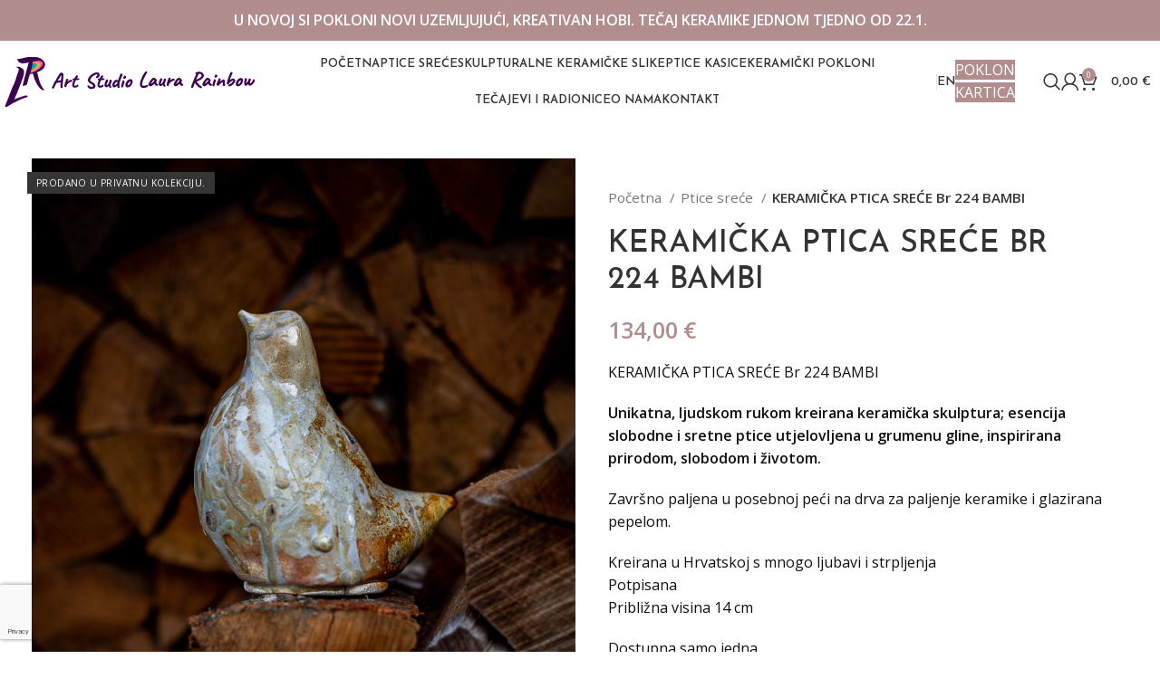

--- FILE ---
content_type: text/html; charset=UTF-8
request_url: https://artstudiolaurarainbow.hr/proizvod/keramicka-ptica-srece-br-224-bambi/
body_size: 40064
content:
<!DOCTYPE html>
<html lang="hr">
<head>
	<meta charset="UTF-8">
	<link rel="profile" href="https://gmpg.org/xfn/11">
	<link rel="pingback" href="https://artstudiolaurarainbow.hr/xmlrpc.php">

	<meta name='robots' content='index, follow, max-image-preview:large, max-snippet:-1, max-video-preview:-1' />
	<style>img:is([sizes="auto" i], [sizes^="auto," i]) { contain-intrinsic-size: 3000px 1500px }</style>
	<link rel="alternate" href="https://artstudiolaurarainbow.hr/en/proizvod/ceramic-bird-of-happiness-224-bambi/" hreflang="en" />
<link rel="alternate" href="https://artstudiolaurarainbow.hr/proizvod/keramicka-ptica-srece-br-224-bambi/" hreflang="hr" />

	<!-- This site is optimized with the Yoast SEO plugin v26.7 - https://yoast.com/wordpress/plugins/seo/ -->
	<title>KERAMIČKA PTICA SREĆE Br 224 BAMBI - Art Studio Laura Rainbow</title>
	<meta name="description" content="KERAMIČKA PTICA SREĆE Br 224 BAMBI Pokloni za mamu. Originalni ručni rad. Umjetnička keramika br 1. Keramička ptica. Ptica od keramike. Divan dar" />
	<link rel="canonical" href="https://artstudiolaurarainbow.hr/proizvod/keramicka-ptica-srece-br-224-bambi/" />
	<meta property="og:locale" content="hr_HR" />
	<meta property="og:locale:alternate" content="en_GB" />
	<meta property="og:type" content="article" />
	<meta property="og:title" content="KERAMIČKA PTICA SREĆE Br 224 BAMBI - Art Studio Laura Rainbow" />
	<meta property="og:description" content="KERAMIČKA PTICA SREĆE Br 224 BAMBI Pokloni za mamu. Originalni ručni rad. Umjetnička keramika br 1. Keramička ptica. Ptica od keramike. Divan dar" />
	<meta property="og:url" content="https://artstudiolaurarainbow.hr/proizvod/keramicka-ptica-srece-br-224-bambi/" />
	<meta property="og:site_name" content="Art Studio Laura Rainbow" />
	<meta property="article:modified_time" content="2024-09-22T15:03:39+00:00" />
	<meta property="og:image" content="https://artstudiolaurarainbow.hr/wp-content/uploads/2022/11/listopad-studeni-resize-230.jpg" />
	<meta property="og:image:width" content="857" />
	<meta property="og:image:height" content="1000" />
	<meta property="og:image:type" content="image/jpeg" />
	<meta name="twitter:card" content="summary_large_image" />
	<meta name="twitter:label1" content="Procijenjeno vrijeme čitanja" />
	<meta name="twitter:data1" content="1 minuta" />
	<script type="application/ld+json" class="yoast-schema-graph">{"@context":"https://schema.org","@graph":[{"@type":"WebPage","@id":"https://artstudiolaurarainbow.hr/proizvod/keramicka-ptica-srece-br-224-bambi/","url":"https://artstudiolaurarainbow.hr/proizvod/keramicka-ptica-srece-br-224-bambi/","name":"KERAMIČKA PTICA SREĆE Br 224 BAMBI - Art Studio Laura Rainbow","isPartOf":{"@id":"https://artstudiolaurarainbow.hr/#website"},"primaryImageOfPage":{"@id":"https://artstudiolaurarainbow.hr/proizvod/keramicka-ptica-srece-br-224-bambi/#primaryimage"},"image":{"@id":"https://artstudiolaurarainbow.hr/proizvod/keramicka-ptica-srece-br-224-bambi/#primaryimage"},"thumbnailUrl":"https://artstudiolaurarainbow.hr/wp-content/uploads/2022/11/listopad-studeni-resize-230.jpg","datePublished":"2022-11-20T13:47:38+00:00","dateModified":"2024-09-22T15:03:39+00:00","description":"KERAMIČKA PTICA SREĆE Br 224 BAMBI Pokloni za mamu. Originalni ručni rad. Umjetnička keramika br 1. Keramička ptica. Ptica od keramike. Divan dar","breadcrumb":{"@id":"https://artstudiolaurarainbow.hr/proizvod/keramicka-ptica-srece-br-224-bambi/#breadcrumb"},"inLanguage":"hr","potentialAction":[{"@type":"ReadAction","target":["https://artstudiolaurarainbow.hr/proizvod/keramicka-ptica-srece-br-224-bambi/"]}]},{"@type":"ImageObject","inLanguage":"hr","@id":"https://artstudiolaurarainbow.hr/proizvod/keramicka-ptica-srece-br-224-bambi/#primaryimage","url":"https://artstudiolaurarainbow.hr/wp-content/uploads/2022/11/listopad-studeni-resize-230.jpg","contentUrl":"https://artstudiolaurarainbow.hr/wp-content/uploads/2022/11/listopad-studeni-resize-230.jpg","width":857,"height":1000,"caption":"KERAMIČKA PTICA SREĆE Br 224 BAMBI"},{"@type":"BreadcrumbList","@id":"https://artstudiolaurarainbow.hr/proizvod/keramicka-ptica-srece-br-224-bambi/#breadcrumb","itemListElement":[{"@type":"ListItem","position":1,"name":"Početna stranica","item":"https://artstudiolaurarainbow.hr/"},{"@type":"ListItem","position":2,"name":"Shop","item":"https://artstudiolaurarainbow.hr/shop/"},{"@type":"ListItem","position":3,"name":"KERAMIČKA PTICA SREĆE Br 224 BAMBI"}]},{"@type":"WebSite","@id":"https://artstudiolaurarainbow.hr/#website","url":"https://artstudiolaurarainbow.hr/","name":"Art Studio Laura Rainbow","description":"Art Studio Laura Rainbow Keramičke Ptice sreće unikatni pokloni, tečajevi i radionice keramike","potentialAction":[{"@type":"SearchAction","target":{"@type":"EntryPoint","urlTemplate":"https://artstudiolaurarainbow.hr/?s={search_term_string}"},"query-input":{"@type":"PropertyValueSpecification","valueRequired":true,"valueName":"search_term_string"}}],"inLanguage":"hr"}]}</script>
	<!-- / Yoast SEO plugin. -->


<link rel='dns-prefetch' href='//www.google.com' />
<link rel='dns-prefetch' href='//fonts.googleapis.com' />
<link rel="alternate" type="application/rss+xml" title="Art Studio Laura Rainbow &raquo; Kanal" href="https://artstudiolaurarainbow.hr/feed/" />

<link rel='stylesheet' id='afreg-front-css-css' href='https://artstudiolaurarainbow.hr/wp-content/plugins/user-registration-plugin-for-woocommerce/front/css/afreg_front.css?ver=1.0' type='text/css' media='all' />
<link rel='stylesheet' id='color-spectrum-css-css' href='https://artstudiolaurarainbow.hr/wp-content/plugins/user-registration-plugin-for-woocommerce/front/css/afreg_color_spectrum.css?ver=1.0' type='text/css' media='all' />
<link rel='stylesheet' id='sbi_styles-css' href='https://artstudiolaurarainbow.hr/wp-content/plugins/instagram-feed/css/sbi-styles.min.css?ver=6.10.0' type='text/css' media='all' />
<link rel='stylesheet' id='pb_animate-css' href='https://artstudiolaurarainbow.hr/wp-content/plugins/ays-popup-box/public/css/animate.css?ver=6.1.1' type='text/css' media='all' />
<link rel='stylesheet' id='mailerlite_forms.css-css' href='https://artstudiolaurarainbow.hr/wp-content/plugins/official-mailerlite-sign-up-forms/assets/css/mailerlite_forms.css?ver=1.7.18' type='text/css' media='all' />
<link rel='stylesheet' id='simple-banner-style-css' href='https://artstudiolaurarainbow.hr/wp-content/plugins/simple-banner/simple-banner.css?ver=3.2.0' type='text/css' media='all' />
<style id='woocommerce-inline-inline-css' type='text/css'>
.woocommerce form .form-row .required { visibility: visible; }
</style>
<link rel='stylesheet' id='woo_conditional_shipping_css-css' href='https://artstudiolaurarainbow.hr/wp-content/plugins/woo-conditional-shipping-pro/includes/frontend/../../frontend/css/woo-conditional-shipping.css?ver=3.1.2.pro' type='text/css' media='all' />
<link rel='stylesheet' id='js_composer_front-css' href='https://artstudiolaurarainbow.hr/wp-content/plugins/js_composer/assets/css/js_composer.min.css?ver=8.7.2' type='text/css' media='all' />
<link rel='stylesheet' id='bootstrap-css' href='https://artstudiolaurarainbow.hr/wp-content/themes/woodmart/css/bootstrap-light.min.css?ver=7.5.1' type='text/css' media='all' />
<link rel='stylesheet' id='woodmart-style-css' href='https://artstudiolaurarainbow.hr/wp-content/themes/woodmart/css/parts/base.min.css?ver=7.5.1' type='text/css' media='all' />
<link rel='stylesheet' id='wd-widget-layered-nav-stock-status-css' href='https://artstudiolaurarainbow.hr/wp-content/themes/woodmart/css/parts/woo-widget-layered-nav-stock-status.min.css?ver=7.5.1' type='text/css' media='all' />
<link rel='stylesheet' id='wd-lazy-loading-css' href='https://artstudiolaurarainbow.hr/wp-content/themes/woodmart/css/parts/opt-lazy-load.min.css?ver=7.5.1' type='text/css' media='all' />
<link rel='stylesheet' id='wd-wpcf7-css' href='https://artstudiolaurarainbow.hr/wp-content/themes/woodmart/css/parts/int-wpcf7.min.css?ver=7.5.1' type='text/css' media='all' />
<link rel='stylesheet' id='wd-wpbakery-base-css' href='https://artstudiolaurarainbow.hr/wp-content/themes/woodmart/css/parts/int-wpb-base.min.css?ver=7.5.1' type='text/css' media='all' />
<link rel='stylesheet' id='wd-wpbakery-base-deprecated-css' href='https://artstudiolaurarainbow.hr/wp-content/themes/woodmart/css/parts/int-wpb-base-deprecated.min.css?ver=7.5.1' type='text/css' media='all' />
<link rel='stylesheet' id='wd-woocommerce-base-css' href='https://artstudiolaurarainbow.hr/wp-content/themes/woodmart/css/parts/woocommerce-base.min.css?ver=7.5.1' type='text/css' media='all' />
<link rel='stylesheet' id='wd-mod-star-rating-css' href='https://artstudiolaurarainbow.hr/wp-content/themes/woodmart/css/parts/mod-star-rating.min.css?ver=7.5.1' type='text/css' media='all' />
<link rel='stylesheet' id='wd-woo-el-track-order-css' href='https://artstudiolaurarainbow.hr/wp-content/themes/woodmart/css/parts/woo-el-track-order.min.css?ver=7.5.1' type='text/css' media='all' />
<link rel='stylesheet' id='wd-woocommerce-block-notices-css' href='https://artstudiolaurarainbow.hr/wp-content/themes/woodmart/css/parts/woo-mod-block-notices.min.css?ver=7.5.1' type='text/css' media='all' />
<link rel='stylesheet' id='wd-woo-mod-quantity-css' href='https://artstudiolaurarainbow.hr/wp-content/themes/woodmart/css/parts/woo-mod-quantity.min.css?ver=7.5.1' type='text/css' media='all' />
<link rel='stylesheet' id='wd-woo-single-prod-el-base-css' href='https://artstudiolaurarainbow.hr/wp-content/themes/woodmart/css/parts/woo-single-prod-el-base.min.css?ver=7.5.1' type='text/css' media='all' />
<link rel='stylesheet' id='wd-woo-mod-stock-status-css' href='https://artstudiolaurarainbow.hr/wp-content/themes/woodmart/css/parts/woo-mod-stock-status.min.css?ver=7.5.1' type='text/css' media='all' />
<link rel='stylesheet' id='wd-woo-opt-hide-larger-price-css' href='https://artstudiolaurarainbow.hr/wp-content/themes/woodmart/css/parts/woo-opt-hide-larger-price.min.css?ver=7.5.1' type='text/css' media='all' />
<link rel='stylesheet' id='wd-woo-mod-shop-attributes-css' href='https://artstudiolaurarainbow.hr/wp-content/themes/woodmart/css/parts/woo-mod-shop-attributes.min.css?ver=7.5.1' type='text/css' media='all' />
<link rel='stylesheet' id='child-style-css' href='https://artstudiolaurarainbow.hr/wp-content/themes/woodmart-child/style.css?ver=7.5.1' type='text/css' media='all' />
<link rel='stylesheet' id='wd-header-base-css' href='https://artstudiolaurarainbow.hr/wp-content/themes/woodmart/css/parts/header-base.min.css?ver=7.5.1' type='text/css' media='all' />
<link rel='stylesheet' id='wd-mod-tools-css' href='https://artstudiolaurarainbow.hr/wp-content/themes/woodmart/css/parts/mod-tools.min.css?ver=7.5.1' type='text/css' media='all' />
<link rel='stylesheet' id='wd-header-elements-base-css' href='https://artstudiolaurarainbow.hr/wp-content/themes/woodmart/css/parts/header-el-base.min.css?ver=7.5.1' type='text/css' media='all' />
<link rel='stylesheet' id='wd-header-search-css' href='https://artstudiolaurarainbow.hr/wp-content/themes/woodmart/css/parts/header-el-search.min.css?ver=7.5.1' type='text/css' media='all' />
<link rel='stylesheet' id='wd-header-my-account-dropdown-css' href='https://artstudiolaurarainbow.hr/wp-content/themes/woodmart/css/parts/header-el-my-account-dropdown.min.css?ver=7.5.1' type='text/css' media='all' />
<link rel='stylesheet' id='wd-woo-mod-login-form-css' href='https://artstudiolaurarainbow.hr/wp-content/themes/woodmart/css/parts/woo-mod-login-form.min.css?ver=7.5.1' type='text/css' media='all' />
<link rel='stylesheet' id='wd-header-my-account-css' href='https://artstudiolaurarainbow.hr/wp-content/themes/woodmart/css/parts/header-el-my-account.min.css?ver=7.5.1' type='text/css' media='all' />
<link rel='stylesheet' id='wd-header-cart-css' href='https://artstudiolaurarainbow.hr/wp-content/themes/woodmart/css/parts/header-el-cart.min.css?ver=7.5.1' type='text/css' media='all' />
<link rel='stylesheet' id='wd-widget-shopping-cart-css' href='https://artstudiolaurarainbow.hr/wp-content/themes/woodmart/css/parts/woo-widget-shopping-cart.min.css?ver=7.5.1' type='text/css' media='all' />
<link rel='stylesheet' id='wd-widget-product-list-css' href='https://artstudiolaurarainbow.hr/wp-content/themes/woodmart/css/parts/woo-widget-product-list.min.css?ver=7.5.1' type='text/css' media='all' />
<link rel='stylesheet' id='wd-header-mobile-nav-dropdown-css' href='https://artstudiolaurarainbow.hr/wp-content/themes/woodmart/css/parts/header-el-mobile-nav-dropdown.min.css?ver=7.5.1' type='text/css' media='all' />
<link rel='stylesheet' id='wd-header-cart-side-css' href='https://artstudiolaurarainbow.hr/wp-content/themes/woodmart/css/parts/header-el-cart-side.min.css?ver=7.5.1' type='text/css' media='all' />
<link rel='stylesheet' id='wd-page-title-css' href='https://artstudiolaurarainbow.hr/wp-content/themes/woodmart/css/parts/page-title.min.css?ver=7.5.1' type='text/css' media='all' />
<link rel='stylesheet' id='wd-woo-single-prod-predefined-css' href='https://artstudiolaurarainbow.hr/wp-content/themes/woodmart/css/parts/woo-single-prod-predefined.min.css?ver=7.5.1' type='text/css' media='all' />
<link rel='stylesheet' id='wd-woo-single-prod-and-quick-view-predefined-css' href='https://artstudiolaurarainbow.hr/wp-content/themes/woodmart/css/parts/woo-single-prod-and-quick-view-predefined.min.css?ver=7.5.1' type='text/css' media='all' />
<link rel='stylesheet' id='wd-woo-single-prod-el-tabs-predefined-css' href='https://artstudiolaurarainbow.hr/wp-content/themes/woodmart/css/parts/woo-single-prod-el-tabs-predefined.min.css?ver=7.5.1' type='text/css' media='all' />
<link rel='stylesheet' id='wd-woo-single-prod-opt-base-css' href='https://artstudiolaurarainbow.hr/wp-content/themes/woodmart/css/parts/woo-single-prod-opt-base.min.css?ver=7.5.1' type='text/css' media='all' />
<link rel='stylesheet' id='wd-woo-single-prod-el-gallery-css' href='https://artstudiolaurarainbow.hr/wp-content/themes/woodmart/css/parts/woo-single-prod-el-gallery.min.css?ver=7.5.1' type='text/css' media='all' />
<link rel='stylesheet' id='wd-swiper-css' href='https://artstudiolaurarainbow.hr/wp-content/themes/woodmart/css/parts/lib-swiper.min.css?ver=7.5.1' type='text/css' media='all' />
<link rel='stylesheet' id='wd-woo-mod-product-labels-css' href='https://artstudiolaurarainbow.hr/wp-content/themes/woodmart/css/parts/woo-mod-product-labels.min.css?ver=7.5.1' type='text/css' media='all' />
<link rel='stylesheet' id='wd-woo-mod-product-labels-rect-css' href='https://artstudiolaurarainbow.hr/wp-content/themes/woodmart/css/parts/woo-mod-product-labels-rect.min.css?ver=7.5.1' type='text/css' media='all' />
<link rel='stylesheet' id='wd-swiper-arrows-css' href='https://artstudiolaurarainbow.hr/wp-content/themes/woodmart/css/parts/lib-swiper-arrows.min.css?ver=7.5.1' type='text/css' media='all' />
<link rel='stylesheet' id='wd-photoswipe-css' href='https://artstudiolaurarainbow.hr/wp-content/themes/woodmart/css/parts/lib-photoswipe.min.css?ver=7.5.1' type='text/css' media='all' />
<link rel='stylesheet' id='wd-social-icons-css' href='https://artstudiolaurarainbow.hr/wp-content/themes/woodmart/css/parts/el-social-icons.min.css?ver=7.5.1' type='text/css' media='all' />
<link rel='stylesheet' id='wd-tabs-css' href='https://artstudiolaurarainbow.hr/wp-content/themes/woodmart/css/parts/el-tabs.min.css?ver=7.5.1' type='text/css' media='all' />
<link rel='stylesheet' id='wd-woo-single-prod-el-tabs-opt-layout-tabs-css' href='https://artstudiolaurarainbow.hr/wp-content/themes/woodmart/css/parts/woo-single-prod-el-tabs-opt-layout-tabs.min.css?ver=7.5.1' type='text/css' media='all' />
<link rel='stylesheet' id='wd-accordion-css' href='https://artstudiolaurarainbow.hr/wp-content/themes/woodmart/css/parts/el-accordion.min.css?ver=7.5.1' type='text/css' media='all' />
<link rel='stylesheet' id='wd-product-loop-css' href='https://artstudiolaurarainbow.hr/wp-content/themes/woodmart/css/parts/woo-product-loop.min.css?ver=7.5.1' type='text/css' media='all' />
<link rel='stylesheet' id='wd-product-loop-quick-css' href='https://artstudiolaurarainbow.hr/wp-content/themes/woodmart/css/parts/woo-product-loop-quick.min.css?ver=7.5.1' type='text/css' media='all' />
<link rel='stylesheet' id='wd-woo-mod-add-btn-replace-css' href='https://artstudiolaurarainbow.hr/wp-content/themes/woodmart/css/parts/woo-mod-add-btn-replace.min.css?ver=7.5.1' type='text/css' media='all' />
<link rel='stylesheet' id='wd-add-to-cart-popup-css' href='https://artstudiolaurarainbow.hr/wp-content/themes/woodmart/css/parts/woo-opt-add-to-cart-popup.min.css?ver=7.5.1' type='text/css' media='all' />
<link rel='stylesheet' id='wd-mfp-popup-css' href='https://artstudiolaurarainbow.hr/wp-content/themes/woodmart/css/parts/lib-magnific-popup.min.css?ver=7.5.1' type='text/css' media='all' />
<link rel='stylesheet' id='wd-footer-base-css' href='https://artstudiolaurarainbow.hr/wp-content/themes/woodmart/css/parts/footer-base.min.css?ver=7.5.1' type='text/css' media='all' />
<link rel='stylesheet' id='wd-section-title-css' href='https://artstudiolaurarainbow.hr/wp-content/themes/woodmart/css/parts/el-section-title.min.css?ver=7.5.1' type='text/css' media='all' />
<link rel='stylesheet' id='wd-mod-highlighted-text-css' href='https://artstudiolaurarainbow.hr/wp-content/themes/woodmart/css/parts/mod-highlighted-text.min.css?ver=7.5.1' type='text/css' media='all' />
<link rel='stylesheet' id='wd-scroll-top-css' href='https://artstudiolaurarainbow.hr/wp-content/themes/woodmart/css/parts/opt-scrolltotop.min.css?ver=7.5.1' type='text/css' media='all' />
<link rel='stylesheet' id='wd-wd-search-results-css' href='https://artstudiolaurarainbow.hr/wp-content/themes/woodmart/css/parts/wd-search-results.min.css?ver=7.5.1' type='text/css' media='all' />
<link rel='stylesheet' id='wd-wd-search-form-css' href='https://artstudiolaurarainbow.hr/wp-content/themes/woodmart/css/parts/wd-search-form.min.css?ver=7.5.1' type='text/css' media='all' />
<link rel='stylesheet' id='wd-cookies-popup-css' href='https://artstudiolaurarainbow.hr/wp-content/themes/woodmart/css/parts/opt-cookies.min.css?ver=7.5.1' type='text/css' media='all' />
<link rel='stylesheet' id='wd-header-search-fullscreen-css' href='https://artstudiolaurarainbow.hr/wp-content/themes/woodmart/css/parts/header-el-search-fullscreen-general.min.css?ver=7.5.1' type='text/css' media='all' />
<link rel='stylesheet' id='wd-header-search-fullscreen-1-css' href='https://artstudiolaurarainbow.hr/wp-content/themes/woodmart/css/parts/header-el-search-fullscreen-1.min.css?ver=7.5.1' type='text/css' media='all' />
<link rel='stylesheet' id='wd-bottom-toolbar-css' href='https://artstudiolaurarainbow.hr/wp-content/themes/woodmart/css/parts/opt-bottom-toolbar.min.css?ver=7.5.1' type='text/css' media='all' />
<link rel='stylesheet' id='xts-style-theme_settings_default-css' href='https://artstudiolaurarainbow.hr/wp-content/uploads/2025/12/xts-theme_settings_default-1766484794.css?ver=7.5.1' type='text/css' media='all' />
<link rel='stylesheet' id='xts-google-fonts-css' href='https://fonts.googleapis.com/css?family=Open+Sans%3A400%2C600%7CJosefin+Sans%3A400%2C600%2C500&#038;ver=7.5.1' type='text/css' media='all' />
<script type="text/javascript" src="https://artstudiolaurarainbow.hr/wp-includes/js/jquery/jquery.min.js?ver=3.7.1" id="jquery-core-js"></script>
<script type="text/javascript" src="https://artstudiolaurarainbow.hr/wp-includes/js/jquery/jquery-migrate.min.js?ver=3.4.1" id="jquery-migrate-js"></script>
<script type="text/javascript" src="https://artstudiolaurarainbow.hr/wp-content/plugins/user-registration-plugin-for-woocommerce/front/js/afreg_front.js?ver=1.0" id="afreg-front-js-js"></script>
<script type="text/javascript" src="https://artstudiolaurarainbow.hr/wp-content/plugins/user-registration-plugin-for-woocommerce/front/js/afreg_color_spectrum.js?ver=1.0" id="color-spectrum-js-js"></script>
<script type="text/javascript" src="//www.google.com/recaptcha/api.js?ver=1.0" id="Google reCaptcha JS-js"></script>
<script type="text/javascript" id="ays-pb-js-extra">
/* <![CDATA[ */
var pbLocalizeObj = {"ajax":"https:\/\/artstudiolaurarainbow.hr\/wp-admin\/admin-ajax.php","seconds":"seconds","thisWillClose":"This will close in","icons":{"close_icon":"<svg class=\"ays_pb_material_close_icon\" xmlns=\"https:\/\/www.w3.org\/2000\/svg\" height=\"36px\" viewBox=\"0 0 24 24\" width=\"36px\" fill=\"#000000\" alt=\"Pop-up Close\"><path d=\"M0 0h24v24H0z\" fill=\"none\"\/><path d=\"M19 6.41L17.59 5 12 10.59 6.41 5 5 6.41 10.59 12 5 17.59 6.41 19 12 13.41 17.59 19 19 17.59 13.41 12z\"\/><\/svg>","close_circle_icon":"<svg class=\"ays_pb_material_close_circle_icon\" xmlns=\"https:\/\/www.w3.org\/2000\/svg\" height=\"24\" viewBox=\"0 0 24 24\" width=\"36\" alt=\"Pop-up Close\"><path d=\"M0 0h24v24H0z\" fill=\"none\"\/><path d=\"M12 2C6.47 2 2 6.47 2 12s4.47 10 10 10 10-4.47 10-10S17.53 2 12 2zm5 13.59L15.59 17 12 13.41 8.41 17 7 15.59 10.59 12 7 8.41 8.41 7 12 10.59 15.59 7 17 8.41 13.41 12 17 15.59z\"\/><\/svg>","volume_up_icon":"<svg class=\"ays_pb_fa_volume\" xmlns=\"https:\/\/www.w3.org\/2000\/svg\" height=\"24\" viewBox=\"0 0 24 24\" width=\"36\"><path d=\"M0 0h24v24H0z\" fill=\"none\"\/><path d=\"M3 9v6h4l5 5V4L7 9H3zm13.5 3c0-1.77-1.02-3.29-2.5-4.03v8.05c1.48-.73 2.5-2.25 2.5-4.02zM14 3.23v2.06c2.89.86 5 3.54 5 6.71s-2.11 5.85-5 6.71v2.06c4.01-.91 7-4.49 7-8.77s-2.99-7.86-7-8.77z\"\/><\/svg>","volume_mute_icon":"<svg xmlns=\"https:\/\/www.w3.org\/2000\/svg\" height=\"24\" viewBox=\"0 0 24 24\" width=\"24\"><path d=\"M0 0h24v24H0z\" fill=\"none\"\/><path d=\"M7 9v6h4l5 5V4l-5 5H7z\"\/><\/svg>"}};
/* ]]> */
</script>
<script type="text/javascript" src="https://artstudiolaurarainbow.hr/wp-content/plugins/ays-popup-box/public/js/ays-pb-public.js?ver=6.1.1" id="ays-pb-js"></script>
<script type="text/javascript" id="simple-banner-script-js-before">
/* <![CDATA[ */
const simpleBannerScriptParams = {"pro_version_enabled":"","debug_mode":"","id":3622,"version":"3.2.0","banner_params":[{"hide_simple_banner":"no","simple_banner_prepend_element":"body","simple_banner_position":"static","header_margin":"","header_padding":"","wp_body_open_enabled":"","wp_body_open":true,"simple_banner_z_index":"","simple_banner_text":"<a href=\"https:\/\/artstudiolaurarainbow.hr\/proizvod\/tecaj-keramike-za-potpune-pocetnike\/\">U NOVOJ SI POKLONI NOVI UZEMLJUJU\u0106I, KREATIVAN HOBI. TE\u010cAJ KERAMIKE JEDNOM TJEDNO OD 22.1.<\/a>","disabled_on_current_page":false,"disabled_pages_array":[],"is_current_page_a_post":false,"disabled_on_posts":"","simple_banner_disabled_page_paths":"","simple_banner_font_size":"","simple_banner_color":"#b18d8d","simple_banner_text_color":"","simple_banner_link_color":"#ffffff","simple_banner_close_color":"#ffffff","simple_banner_custom_css":"","simple_banner_scrolling_custom_css":"","simple_banner_text_custom_css":"","simple_banner_button_css":"","site_custom_css":"","keep_site_custom_css":"","site_custom_js":"","keep_site_custom_js":"","close_button_enabled":"","close_button_expiration":"","close_button_cookie_set":false,"current_date":{"date":"2026-01-20 03:24:32.840771","timezone_type":3,"timezone":"UTC"},"start_date":{"date":"2026-01-20 03:24:32.840773","timezone_type":3,"timezone":"UTC"},"end_date":{"date":"2026-01-20 03:24:32.840775","timezone_type":3,"timezone":"UTC"},"simple_banner_start_after_date":"","simple_banner_remove_after_date":"","simple_banner_insert_inside_element":""}]}
/* ]]> */
</script>
<script type="text/javascript" src="https://artstudiolaurarainbow.hr/wp-content/plugins/simple-banner/simple-banner.js?ver=3.2.0" id="simple-banner-script-js"></script>
<script type="text/javascript" src="https://artstudiolaurarainbow.hr/wp-content/plugins/woocommerce/assets/js/jquery-blockui/jquery.blockUI.min.js?ver=2.7.0-wc.10.4.3" id="wc-jquery-blockui-js" data-wp-strategy="defer"></script>
<script type="text/javascript" id="wc-add-to-cart-js-extra">
/* <![CDATA[ */
var wc_add_to_cart_params = {"ajax_url":"\/wp-admin\/admin-ajax.php","wc_ajax_url":"\/?wc-ajax=%%endpoint%%","i18n_view_cart":"Vidi ko\u0161aricu","cart_url":"https:\/\/artstudiolaurarainbow.hr\/kosarica\/","is_cart":"","cart_redirect_after_add":"no"};
/* ]]> */
</script>
<script type="text/javascript" src="https://artstudiolaurarainbow.hr/wp-content/plugins/woocommerce/assets/js/frontend/add-to-cart.min.js?ver=10.4.3" id="wc-add-to-cart-js" data-wp-strategy="defer"></script>
<script type="text/javascript" src="https://artstudiolaurarainbow.hr/wp-content/plugins/woocommerce/assets/js/zoom/jquery.zoom.min.js?ver=1.7.21-wc.10.4.3" id="wc-zoom-js" defer="defer" data-wp-strategy="defer"></script>
<script type="text/javascript" id="wc-single-product-js-extra">
/* <![CDATA[ */
var wc_single_product_params = {"i18n_required_rating_text":"Molimo odaberite svoju ocjenu","i18n_rating_options":["1 od 5 zvjezdica","2 od 5 zvjezdica","3 od 5 zvjezdica","4 od 5 zvjezdica","5 od 5 zvjezdica"],"i18n_product_gallery_trigger_text":"Prikaz galerije slika preko cijelog zaslona","review_rating_required":"yes","flexslider":{"rtl":false,"animation":"slide","smoothHeight":true,"directionNav":false,"controlNav":"thumbnails","slideshow":false,"animationSpeed":500,"animationLoop":false,"allowOneSlide":false},"zoom_enabled":"","zoom_options":[],"photoswipe_enabled":"","photoswipe_options":{"shareEl":false,"closeOnScroll":false,"history":false,"hideAnimationDuration":0,"showAnimationDuration":0},"flexslider_enabled":""};
/* ]]> */
</script>
<script type="text/javascript" src="https://artstudiolaurarainbow.hr/wp-content/plugins/woocommerce/assets/js/frontend/single-product.min.js?ver=10.4.3" id="wc-single-product-js" defer="defer" data-wp-strategy="defer"></script>
<script type="text/javascript" src="https://artstudiolaurarainbow.hr/wp-content/plugins/woocommerce/assets/js/js-cookie/js.cookie.min.js?ver=2.1.4-wc.10.4.3" id="wc-js-cookie-js" defer="defer" data-wp-strategy="defer"></script>
<script type="text/javascript" id="woocommerce-js-extra">
/* <![CDATA[ */
var woocommerce_params = {"ajax_url":"\/wp-admin\/admin-ajax.php","wc_ajax_url":"\/?wc-ajax=%%endpoint%%","i18n_password_show":"Prika\u017ei lozinku","i18n_password_hide":"Sakrij lozinku"};
/* ]]> */
</script>
<script type="text/javascript" src="https://artstudiolaurarainbow.hr/wp-content/plugins/woocommerce/assets/js/frontend/woocommerce.min.js?ver=10.4.3" id="woocommerce-js" defer="defer" data-wp-strategy="defer"></script>
<script type="text/javascript" src="https://artstudiolaurarainbow.hr/wp-content/plugins/js_composer/assets/js/vendors/woocommerce-add-to-cart.js?ver=8.7.2" id="vc_woocommerce-add-to-cart-js-js"></script>
<script type="text/javascript" src="https://artstudiolaurarainbow.hr/wp-content/plugins/woocommerce/assets/js/jquery-cookie/jquery.cookie.min.js?ver=1.4.1-wc.10.4.3" id="wc-jquery-cookie-js" data-wp-strategy="defer"></script>
<script type="text/javascript" src="https://artstudiolaurarainbow.hr/wp-content/plugins/woo-conditional-shipping-pro/includes/frontend/../../frontend/js/woo-conditional-shipping.js?ver=3.1.2.pro" id="woo-conditional-shipping-js-js"></script>
<script type="text/javascript" src="https://artstudiolaurarainbow.hr/wp-content/themes/woodmart/js/libs/device.min.js?ver=7.5.1" id="wd-device-library-js"></script>
<script type="text/javascript" src="https://artstudiolaurarainbow.hr/wp-content/themes/woodmart/js/scripts/global/scrollBar.min.js?ver=7.5.1" id="wd-scrollbar-js"></script>
<script></script><link rel="https://api.w.org/" href="https://artstudiolaurarainbow.hr/wp-json/" /><link rel="alternate" title="JSON" type="application/json" href="https://artstudiolaurarainbow.hr/wp-json/wp/v2/product/3622" /><link rel="EditURI" type="application/rsd+xml" title="RSD" href="https://artstudiolaurarainbow.hr/xmlrpc.php?rsd" />
<meta name="generator" content="WordPress 6.8.3" />
<meta name="generator" content="WooCommerce 10.4.3" />
<link rel='shortlink' href='https://artstudiolaurarainbow.hr/?p=3622' />
<link rel="alternate" title="oEmbed (JSON)" type="application/json+oembed" href="https://artstudiolaurarainbow.hr/wp-json/oembed/1.0/embed?url=https%3A%2F%2Fartstudiolaurarainbow.hr%2Fproizvod%2Fkeramicka-ptica-srece-br-224-bambi%2F" />
<link rel="alternate" title="oEmbed (XML)" type="text/xml+oembed" href="https://artstudiolaurarainbow.hr/wp-json/oembed/1.0/embed?url=https%3A%2F%2Fartstudiolaurarainbow.hr%2Fproizvod%2Fkeramicka-ptica-srece-br-224-bambi%2F&#038;format=xml" />
		<script type="text/javascript">
			//<![CDATA[
			var show_msg = '';
			if (show_msg !== '0') {
				var options = {view_src: "View Source is disabled!", inspect_elem: "Inspect Element is disabled!", right_click: "Right click is disabled!", copy_cut_paste_content: "Cut/Copy/Paste is disabled!", image_drop: "Image Drag-n-Drop is disabled!" }
			} else {
				var options = '';
			}

         	function nocontextmenu(e) { return false; }
         	document.oncontextmenu = nocontextmenu;
         	document.ondragstart = function() { return false;}

			document.onmousedown = function (event) {
				event = (event || window.event);
				if (event.keyCode === 123) {
					if (show_msg !== '0') {show_toast('inspect_elem');}
					return false;
				}
			}
			document.onkeydown = function (event) {
				event = (event || window.event);
				//alert(event.keyCode);   return false;
				if (event.keyCode === 123 ||
						event.ctrlKey && event.shiftKey && event.keyCode === 73 ||
						event.ctrlKey && event.shiftKey && event.keyCode === 75) {
					if (show_msg !== '0') {show_toast('inspect_elem');}
					return false;
				}
				if (event.ctrlKey && event.keyCode === 85) {
					if (show_msg !== '0') {show_toast('view_src');}
					return false;
				}
			}
			function addMultiEventListener(element, eventNames, listener) {
				var events = eventNames.split(' ');
				for (var i = 0, iLen = events.length; i < iLen; i++) {
					element.addEventListener(events[i], function (e) {
						e.preventDefault();
						if (show_msg !== '0') {
							show_toast(listener);
						}
					});
				}
			}
			addMultiEventListener(document, 'contextmenu', 'right_click');
			addMultiEventListener(document, 'cut copy paste print', 'copy_cut_paste_content');
			addMultiEventListener(document, 'drag drop', 'image_drop');
			function show_toast(text) {
				var x = document.getElementById("amm_drcfw_toast_msg");
				x.innerHTML = eval('options.' + text);
				x.className = "show";
				setTimeout(function () {
					x.className = x.className.replace("show", "")
				}, 3000);
			}
		//]]>
		</script>
		<style type="text/css">body * :not(input):not(textarea){user-select:none !important; -webkit-touch-callout: none !important;  -webkit-user-select: none !important; -moz-user-select:none !important; -khtml-user-select:none !important; -ms-user-select: none !important;}#amm_drcfw_toast_msg{visibility:hidden;min-width:250px;margin-left:-125px;background-color:#333;color:#fff;text-align:center;border-radius:2px;padding:16px;position:fixed;z-index:999;left:50%;bottom:30px;font-size:17px}#amm_drcfw_toast_msg.show{visibility:visible;-webkit-animation:fadein .5s,fadeout .5s 2.5s;animation:fadein .5s,fadeout .5s 2.5s}@-webkit-keyframes fadein{from{bottom:0;opacity:0}to{bottom:30px;opacity:1}}@keyframes fadein{from{bottom:0;opacity:0}to{bottom:30px;opacity:1}}@-webkit-keyframes fadeout{from{bottom:30px;opacity:1}to{bottom:0;opacity:0}}@keyframes fadeout{from{bottom:30px;opacity:1}to{bottom:0;opacity:0}}</style>
		<!-- Google Tag Manager -->
<script>(function(w,d,s,l,i){w[l]=w[l]||[];w[l].push({'gtm.start':
new Date().getTime(),event:'gtm.js'});var f=d.getElementsByTagName(s)[0],
j=d.createElement(s),dl=l!='dataLayer'?'&l='+l:'';j.async=true;j.src=
'https://www.googletagmanager.com/gtm.js?id='+i+dl;f.parentNode.insertBefore(j,f);
})(window,document,'script','dataLayer','GTM-TMF2H69');</script>
<!-- End Google Tag Manager -->        <!-- MailerLite Universal -->
        <script>
            (function(w,d,e,u,f,l,n){w[f]=w[f]||function(){(w[f].q=w[f].q||[])
                .push(arguments);},l=d.createElement(e),l.async=1,l.src=u,
                n=d.getElementsByTagName(e)[0],n.parentNode.insertBefore(l,n);})
            (window,document,'script','https://assets.mailerlite.com/js/universal.js','ml');
            ml('account', '345336');
            ml('enablePopups', true);
        </script>
        <!-- End MailerLite Universal -->
        <style id="simple-banner-position" type="text/css">.simple-banner{position:static;}</style><style id="simple-banner-background-color" type="text/css">.simple-banner{background:#b18d8d;}</style><style id="simple-banner-text-color" type="text/css">.simple-banner .simple-banner-text{color: #ffffff;}</style><style id="simple-banner-link-color" type="text/css">.simple-banner .simple-banner-text a{color:#ffffff;}</style><style id="simple-banner-z-index" type="text/css">.simple-banner{z-index: 99999;}</style><style id="simple-banner-close-color" type="text/css">.simple-banner .simple-banner-button{color:#ffffff;}</style><style id="simple-banner-site-custom-css-dummy" type="text/css"></style><script id="simple-banner-site-custom-js-dummy" type="text/javascript"></script>					<meta name="viewport" content="width=device-width, initial-scale=1.0, maximum-scale=1.0, user-scalable=no">
										<noscript><style>.woocommerce-product-gallery{ opacity: 1 !important; }</style></noscript>
	<meta name="generator" content="Powered by WPBakery Page Builder - drag and drop page builder for WordPress."/>
<link rel="icon" href="https://artstudiolaurarainbow.hr/wp-content/uploads/2021/11/cropped-site-icon-art-studio-laura-rainbow-150x150.jpg" sizes="32x32" />
<link rel="icon" href="https://artstudiolaurarainbow.hr/wp-content/uploads/2021/11/cropped-site-icon-art-studio-laura-rainbow-200x200.jpg" sizes="192x192" />
<link rel="apple-touch-icon" href="https://artstudiolaurarainbow.hr/wp-content/uploads/2021/11/cropped-site-icon-art-studio-laura-rainbow-200x200.jpg" />
<meta name="msapplication-TileImage" content="https://artstudiolaurarainbow.hr/wp-content/uploads/2021/11/cropped-site-icon-art-studio-laura-rainbow-300x300.jpg" />
		<style type="text/css" id="wp-custom-css">
			.wd-wishlist-btn.wd-action-btn.wd-style-icon.wd-wishlist-icon {
    display: none !important;
}

li.menu-item.menu-item-wishlist.wd-with-icon {
    display: none !important;
}

.promo-banner .wrapper-content-banner {
    padding-top: 14px!important;
	padding:3px;
}

h3.has-text-align-right {
    text-transform: inherit!important;
    font-size: 20px!important;
    padding-top: 12px;
	color:#525356;
}


.icons-design-colored-alt .social-facebook, .icons-design-bordered .social-facebook{
    border-color: rgb(177,141,141);
    background-color: rgb(177,141,141);
	color:white!important;
}


.icons-design-colored-alt .social-instagram, .icons-design-bordered .social-instagram, a.wd-social-icon.social-linkedin, a.wd-social-icon.social-tiktok,a.wd-social-icon.social-youtube {
    border-color: rgb(177,141,141);
    background-color: rgb(177,141,141);
	color:white!important;
}

.footer-sidebar {
    padding-top: 60px;
    padding-bottom: 14px;}

.btn, .button, button, [type="submit"], [type="button"] {

 background-color: #b18d8d;
	color: #ffffff;}

ul.inline-list.main-nav-style1 {
    font-family: 'Josefin Sans';
    font-size: 17px;
}

.widget_shopping_cart_content:after {
    content: '*Proizvodi u košarici nisu rezervirani!';
    display: block;
    font-size: 0.8em;
    font-style: italic;
    text-align: center;
}

/*gumbi kategorije*/

a.btn.btn-color-default.btn-style-link.btn-shape-rectangle.btn-size-default.wd-open-popup.kategorije {
    font-family: 'Josefin Sans';
    text-transform: none;
    font-size: 19px;
    border: 0px;
}

@media (max-width: 1024px){a.btn.btn-color-default.btn-style-link.btn-shape-rectangle.btn-size-default.wd-open-popup.kategorije {
    font-family: 'Josefin Sans';
    text-transform: none;
    font-size: 14px;
    border: 0px;
}}


a.btn.btn-color-default.btn-style-link.btn-shape-rectangle.btn-size-default.wd-open-popup.popuptekst {
    font-family: 'Open Sans';
    font-size: 16px;
    text-align: left;
    text-transform: none;
    font-weight: 300;
	color:#7b7b7b;
	line-height:24px;
	border:0px;
}

.mfp-ready button.mfp-close{background-color:#b18d8d;}

.product-labels{max-width:100%}

.product-images .product-labels {
    left: auto;
    z-index: 10;
    align-items: flex-end;
    max-width: 100%;
}
 ul {
    list-style: none;
}

.filters-area{border:0px!important;}

span.count {
    display: none;
}

@media (min-width: 1025px){
.title-size-small {
    padding: 91px 0;
}}

.article-inner {
    margin-right: 48px;
	
}

.gform_wrapper.gravity-theme .gfield_label {
    display: inline-block;
    font-size: 16px;
    font-weight: 700;
    margin-bottom: 8px;
    padding: 0;
	font-family: 'Open Sans';}

.woocommerce ul.products li.product:hover .ikona-favorita-class {
    display: none;
}
.wd-wishlist-btn .wd-action-btn .wd-style-icon .wd-wishlist-icon
 {
    display: none;
}
.woocommerce ul.products li.product:hover .whishlist-icon-class {
    display: none;
}


.grecaptcha-badge {
    right: auto !important;
    left: 0;
    width: 70px !important;

    -webkit-transition: width 0.5s ease-in-out !important;
    -moz-transition: width 0.5s ease-in-out !important;
    -o-transition: width 0.5s ease-in-out !important;
    transition: width 0.5s ease-in-out !important;

    &:hover {
        width: 256px !important;
    }
 }


li#menu-item-5068 .wd-dropdown-menu.wd-design-default, li#menu-item-1283 .wd-dropdown-menu.wd-design-default {
    padding: 12px 20px;
    --wd-dropdown-width: 480PX!IMPORTANT;
}

.all a{color:#b18d8d!important;}

.wd-sub-menu li>a{color:black;
font-weight:500;
text-transform:uppercase;}


p a {
    color: #b18d8d!important;
    text-decoration: none;
    transition: all .25s ease;
    font-weight: 600!important;
    text-decoration: underline!important;
}

.icons-design-colored-alt .wd-social-icon {
    background-color: #b18d8d!mportant;
    color: rgb(255 255 255) !important;
}

.footer-container {
  
    margin-top: -40px!important;
}



#mlb2-8967370.ml-form-embedContainer .ml-form-embedWrapper.embedForm, #mlb2-8966635.ml-form-embedContainer .ml-form-embedWrapper.embedForm{
    max-width: 74%!important;
    width: 100%;
	display:block!important;
	text-align:left;
}

a.btn.btn-style-link.btn-color-default.close-popup {
    display: none;
}


/*Smaller corvus badge*/
.payment_methods li img {max-width: 100px;}


/*smanjivanje sličica kartica u izborniku kartičnog odabira (10% je standardno)*/

.payment_box.payment_method_corvuspay img {
    width: 7% !important;
}
		</style>
		<style>
		
		</style><noscript><style> .wpb_animate_when_almost_visible { opacity: 1; }</style></noscript>			<style id="wd-style-header_175759-css" data-type="wd-style-header_175759">
				:root{
	--wd-top-bar-h: 40px;
	--wd-top-bar-sm-h: 38px;
	--wd-top-bar-sticky-h: .00001px;
	--wd-top-bar-brd-w: .00001px;

	--wd-header-general-h: 90px;
	--wd-header-general-sm-h: 60px;
	--wd-header-general-sticky-h: 60px;
	--wd-header-general-brd-w: .00001px;

	--wd-header-bottom-h: .00001px;
	--wd-header-bottom-sm-h: .00001px;
	--wd-header-bottom-sticky-h: .00001px;
	--wd-header-bottom-brd-w: .00001px;

	--wd-header-clone-h: .00001px;

	--wd-header-brd-w: calc(var(--wd-top-bar-brd-w) + var(--wd-header-general-brd-w) + var(--wd-header-bottom-brd-w));
	--wd-header-h: calc(var(--wd-top-bar-h) + var(--wd-header-general-h) + var(--wd-header-bottom-h) + var(--wd-header-brd-w));
	--wd-header-sticky-h: calc(var(--wd-top-bar-sticky-h) + var(--wd-header-general-sticky-h) + var(--wd-header-bottom-sticky-h) + var(--wd-header-clone-h) + var(--wd-header-brd-w));
	--wd-header-sm-h: calc(var(--wd-top-bar-sm-h) + var(--wd-header-general-sm-h) + var(--wd-header-bottom-sm-h) + var(--wd-header-brd-w));
}

.whb-top-bar .wd-dropdown {
	margin-top: 0px;
}

.whb-top-bar .wd-dropdown:after {
	height: 10px;
}


.whb-sticked .whb-general-header .wd-dropdown:not(.sub-sub-menu) {
	margin-top: 10px;
}

.whb-sticked .whb-general-header .wd-dropdown:not(.sub-sub-menu):after {
	height: 20px;
}






		
.whb-top-bar {
	background-color: rgba(131, 183, 53, 1);
}

.whb-general-header {
	border-bottom-width: 0px;border-bottom-style: solid;
}

.whb-header-bottom {
	border-bottom-width: 0px;border-bottom-style: solid;
}
			</style>
			</head>

<body class="wp-singular product-template-default single single-product postid-3622 wp-theme-woodmart wp-child-theme-woodmart-child theme-woodmart woocommerce woocommerce-page woocommerce-no-js single-post-large-image wrapper-custom  woodmart-product-design-default categories-accordion-on woodmart-archive-shop woodmart-ajax-shop-on offcanvas-sidebar-tablet sticky-toolbar-on hide-larger-price wpb-js-composer js-comp-ver-8.7.2 vc_responsive">
			<!-- Google Tag Manager (noscript) -->
<noscript><iframe src="https://www.googletagmanager.com/ns.html?id=GTM-TMF2H69"
height="0" width="0" style="display:none;visibility:hidden"></iframe></noscript>
<!-- End Google Tag Manager (noscript) --><script type="text/javascript" id="wd-flicker-fix">// Flicker fix.</script>	
	
	<div class="website-wrapper">
									<header class="whb-header whb-header_175759 whb-full-width whb-sticky-shadow whb-scroll-stick whb-sticky-real">
					<div class="whb-main-header">
	
<div class="whb-row whb-general-header whb-sticky-row whb-without-bg whb-without-border whb-color-dark whb-flex-equal-sides">
	<div class="container">
		<div class="whb-flex-row whb-general-header-inner">
			<div class="whb-column whb-col-left whb-visible-lg">
	<div class="site-logo">
	<a href="https://artstudiolaurarainbow.hr/" class="wd-logo wd-main-logo" rel="home" aria-label="Site logo">
		<img src="https://artstudiolaurarainbow.hr/wp-content/uploads/2021/11/laura-rainbow-logo.png" alt="Art Studio Laura Rainbow" style="max-width: 310px;" />	</a>
	</div>

<div class="wd-header-text set-cont-mb-s reset-last-child "></div>
</div>
<div class="whb-column whb-col-center whb-visible-lg">
	<div class="wd-header-nav wd-header-main-nav text-center wd-design-1" role="navigation" aria-label="Main navigation">
	<ul id="menu-glavni-izbornik-_-hrv" class="menu wd-nav wd-nav-main wd-style-underline wd-gap-s"><li id="menu-item-5066" class="menu-item menu-item-type-post_type menu-item-object-page menu-item-home menu-item-5066 item-level-0 menu-simple-dropdown wd-event-hover" ><a href="https://artstudiolaurarainbow.hr/" class="woodmart-nav-link"><span class="nav-link-text">Početna</span></a></li>
<li id="menu-item-5083" class="menu-item menu-item-type-custom menu-item-object-custom menu-item-5083 item-level-0 menu-simple-dropdown wd-event-hover" ><a href="https://artstudiolaurarainbow.hr/kategorija-proizvoda/ptice-srece/" class="woodmart-nav-link"><span class="nav-link-text">Ptice sreće</span></a></li>
<li id="menu-item-11159" class="menu-item menu-item-type-taxonomy menu-item-object-product_cat menu-item-11159 item-level-0 menu-simple-dropdown wd-event-hover" ><a href="https://artstudiolaurarainbow.hr/kategorija-proizvoda/skulpturalne-keramicke-slike/" class="woodmart-nav-link"><span class="nav-link-text">Skulpturalne keramičke slike</span></a></li>
<li id="menu-item-11723" class="menu-item menu-item-type-taxonomy menu-item-object-product_cat menu-item-11723 item-level-0 menu-simple-dropdown wd-event-hover" ><a href="https://artstudiolaurarainbow.hr/kategorija-proizvoda/ptice-kasice/" class="woodmart-nav-link"><span class="nav-link-text">Ptice Kasice</span></a></li>
<li id="menu-item-5086" class="menu-item menu-item-type-custom menu-item-object-custom menu-item-5086 item-level-0 menu-simple-dropdown wd-event-hover" ><a href="https://artstudiolaurarainbow.hr/kategorija-proizvoda/razno/" class="woodmart-nav-link"><span class="nav-link-text">Keramički pokloni</span></a></li>
<li id="menu-item-6671" class="menu-item menu-item-type-taxonomy menu-item-object-product_cat menu-item-has-children menu-item-6671 item-level-0 menu-simple-dropdown wd-event-hover" ><a href="https://artstudiolaurarainbow.hr/kategorija-proizvoda/tecajevi-i-radionice/" class="woodmart-nav-link"><span class="nav-link-text">Tečajevi i radionice</span></a><div class="color-scheme-dark wd-design-default wd-dropdown-menu wd-dropdown"><div class="container">
<ul class="wd-sub-menu color-scheme-dark">
	<li id="menu-item-6122" class="menu-item menu-item-type-post_type menu-item-object-product menu-item-6122 item-level-1 wd-event-hover" ><a href="https://artstudiolaurarainbow.hr/proizvod/tecaj-keramike-za-potpune-pocetnike/" class="woodmart-nav-link">TEČAJ KERAMIKE ZA POTPUNE POČETNIKE</a></li>
	<li id="menu-item-6123" class="menu-item menu-item-type-post_type menu-item-object-product menu-item-6123 item-level-1 wd-event-hover" ><a href="https://artstudiolaurarainbow.hr/proizvod/iskustvene-radionice-loncarenja-na-loncarskom-kolu/" class="woodmart-nav-link">ISKUSTVENE RADIONICE LONČARENJA NA LONČARSKOM KOLU</a></li>
	<li id="menu-item-6121" class="menu-item menu-item-type-post_type menu-item-object-product menu-item-6121 item-level-1 wd-event-hover" ><a href="https://artstudiolaurarainbow.hr/proizvod/individualizirane-radionice-keramike/" class="woodmart-nav-link">INDIVIDUALIZIRANE RADIONICE KERAMIKE</a></li>
	<li id="menu-item-11770" class="menu-item menu-item-type-post_type menu-item-object-product menu-item-11770 item-level-1 wd-event-hover" ><a href="https://artstudiolaurarainbow.hr/proizvod/igra-s-glinom-grupna-iskustvena-radionica/" class="woodmart-nav-link">IGRA S GLINOM GRUPNA ISKUSTVENA RADIONICA</a></li>
	<li id="menu-item-11771" class="menu-item menu-item-type-post_type menu-item-object-product menu-item-11771 item-level-1 wd-event-hover" ><a href="https://artstudiolaurarainbow.hr/proizvod/grupna-radionica-keramike-holandske-kuce/" class="woodmart-nav-link">RADIONICA KERAMIKE 2D HOLANDSKE KUĆE</a></li>
	<li id="menu-item-11772" class="menu-item menu-item-type-taxonomy menu-item-object-product_cat menu-item-has-children menu-item-11772 item-level-1 wd-event-hover" ><a href="https://artstudiolaurarainbow.hr/kategorija-proizvoda/tecajevi-i-radionice/grupne-radionice-fina-glina-i-vina/" class="woodmart-nav-link">Grupne radionice fina glina i vina</a>
	<ul class="sub-sub-menu wd-dropdown">
		<li id="menu-item-11773" class="menu-item menu-item-type-post_type menu-item-object-product menu-item-11773 item-level-2 wd-event-hover" ><a href="https://artstudiolaurarainbow.hr/proizvod/igra-s-glinom-grupna-iskustvena-radionica/" class="woodmart-nav-link">IGRA S GLINOM GRUPNA ISKUSTVENA RADIONICA</a></li>
		<li id="menu-item-11774" class="menu-item menu-item-type-post_type menu-item-object-product menu-item-11774 item-level-2 wd-event-hover" ><a href="https://artstudiolaurarainbow.hr/proizvod/grupna-radionica-keramike-holandske-kuce/" class="woodmart-nav-link">RADIONICA KERAMIKE 2D HOLANDSKE KUĆE</a></li>
	</ul>
</li>
	<li id="menu-item-6126" class="all menu-item menu-item-type-post_type menu-item-object-page menu-item-6126 item-level-1 wd-event-hover" ><a href="https://artstudiolaurarainbow.hr/tecajevi-i-radionice/" class="woodmart-nav-link">POGLEDAJ SVE RADIONICE I TEČAJEVE</a></li>
</ul>
</div>
</div>
</li>
<li id="menu-item-5069" class="menu-item menu-item-type-post_type menu-item-object-page menu-item-has-children menu-item-5069 item-level-0 menu-simple-dropdown wd-event-hover" ><a href="https://artstudiolaurarainbow.hr/o-nama/" class="woodmart-nav-link"><span class="nav-link-text">O nama</span></a><div class="color-scheme-dark wd-design-default wd-dropdown-menu wd-dropdown"><div class="container">
<ul class="wd-sub-menu color-scheme-dark">
	<li id="menu-item-5073" class="menu-item menu-item-type-post_type menu-item-object-page menu-item-5073 item-level-1 wd-event-hover" ><a href="https://artstudiolaurarainbow.hr/nasa-prica/" class="woodmart-nav-link">Naša priča</a></li>
	<li id="menu-item-5074" class="menu-item menu-item-type-post_type menu-item-object-page menu-item-5074 item-level-1 wd-event-hover" ><a href="https://artstudiolaurarainbow.hr/recenzije/" class="woodmart-nav-link">Recenzije</a></li>
	<li id="menu-item-6597" class="menu-item menu-item-type-post_type menu-item-object-page menu-item-6597 item-level-1 wd-event-hover" ><a href="https://artstudiolaurarainbow.hr/newsletter/" class="woodmart-nav-link">Newsletter</a></li>
	<li id="menu-item-5077" class="menu-item menu-item-type-post_type menu-item-object-page menu-item-5077 item-level-1 wd-event-hover" ><a href="https://artstudiolaurarainbow.hr/u-medijima/" class="woodmart-nav-link">U medijima</a></li>
	<li id="menu-item-5071" class="menu-item menu-item-type-post_type menu-item-object-page menu-item-5071 item-level-1 wd-event-hover" ><a href="https://artstudiolaurarainbow.hr/art-studio-laura-rainbow-blog/" class="woodmart-nav-link">Blog</a></li>
	<li id="menu-item-5075" class="menu-item menu-item-type-post_type menu-item-object-page menu-item-5075 item-level-1 wd-event-hover" ><a href="https://artstudiolaurarainbow.hr/cesta-pitanja/" class="woodmart-nav-link">ČESTA PITANJA</a></li>
	<li id="menu-item-5076" class="menu-item menu-item-type-post_type menu-item-object-page menu-item-5076 item-level-1 wd-event-hover" ><a href="https://artstudiolaurarainbow.hr/korisne-poveznice/" class="woodmart-nav-link">Korisne poveznice</a></li>
	<li id="menu-item-5423" class="menu-item menu-item-type-post_type menu-item-object-page menu-item-5423 item-level-1 wd-event-hover" ><a href="https://artstudiolaurarainbow.hr/press-kit/" class="woodmart-nav-link">Press kit</a></li>
</ul>
</div>
</div>
</li>
<li id="menu-item-5070" class="menu-item menu-item-type-post_type menu-item-object-page menu-item-5070 item-level-0 menu-simple-dropdown wd-event-hover" ><a href="https://artstudiolaurarainbow.hr/kontakt/" class="woodmart-nav-link"><span class="nav-link-text">Kontakt</span></a></li>
</ul></div><!--END MAIN-NAV-->
<div class="wd-header-divider whb-divider-default "></div>
<div class="wd-header-nav wd-header-secondary-nav text-left" role="navigation" aria-label="Secondary navigation">
	<ul id="menu-jezik" class="menu wd-nav wd-nav-secondary wd-style-default wd-gap-s"><li id="menu-item-1277-en" class="lang-item lang-item-44 lang-item-en lang-item-first menu-item menu-item-type-custom menu-item-object-custom menu-item-1277-en item-level-0 menu-simple-dropdown wd-event-hover" ><a href="https://artstudiolaurarainbow.hr/en/proizvod/ceramic-bird-of-happiness-224-bambi/" hreflang="en-GB" lang="en-GB" class="woodmart-nav-link"><span class="nav-link-text">EN</span></a></li>
</ul></div><!--END MAIN-NAV-->
</div>
<div class="whb-column whb-col-right whb-visible-lg">
	<div class="wd-header-html"><div class="vc_row wpb_row vc_row-fluid"><div class="wpb_column vc_column_container vc_col-sm-12"><div class="vc_column-inner"><div class="wpb_wrapper"><div id="wd-619f564d2b649" class=" wd-rs-619f564d2b649  wd-button-wrapper text-left"><a href="/proizvod/poklon-kartica/" title="" class="btn btn-color-primary btn-style-default btn-style-rectangle btn-size-default">POKLON KARTICA</a></div></div></div></div></div></div>
<div class="wd-header-search wd-tools-element wd-design-1 wd-style-icon wd-display-full-screen whb-9x1ytaxq7aphtb3npidp" title="Search">
	<a href="#" rel="nofollow" aria-label="Search">
		
			<span class="wd-tools-icon">
							</span>

			<span class="wd-tools-text">
				Search			</span>

			</a>
	</div>
<div class="wd-header-my-account wd-tools-element wd-event-hover wd-design-1 wd-account-style-icon whb-sqqamigef513809fik8g">
			<a href="https://artstudiolaurarainbow.hr/racun/" title="Moj račun">
			
				<span class="wd-tools-icon">
									</span>
				<span class="wd-tools-text">
				Login / Register			</span>

					</a>

		
					<div class="wd-dropdown wd-dropdown-register">
						<div class="login-dropdown-inner woocommerce">
							<span class="wd-heading"><span class="title">Prijavi se</span><a class="create-account-link" href="https://artstudiolaurarainbow.hr/racun/?action=register">Create an Account</a></span>
										<form method="post" class="login woocommerce-form woocommerce-form-login
						" action="https://artstudiolaurarainbow.hr/racun/" 			>

				
				
				<p class="woocommerce-FormRow woocommerce-FormRow--wide form-row form-row-wide form-row-username">
					<label for="username">Korisničko ime ili email adresa&nbsp;<span class="required">*</span></label>
					<input type="text" class="woocommerce-Input woocommerce-Input--text input-text" name="username" id="username" value="" />				</p>
				<p class="woocommerce-FormRow woocommerce-FormRow--wide form-row form-row-wide form-row-password">
					<label for="password">Lozinka&nbsp;<span class="required">*</span></label>
					<input class="woocommerce-Input woocommerce-Input--text input-text" type="password" name="password" id="password" autocomplete="current-password" />
				</p>

				
				<p class="form-row">
					<input type="hidden" id="woocommerce-login-nonce" name="woocommerce-login-nonce" value="af5fd463e5" /><input type="hidden" name="_wp_http_referer" value="/proizvod/keramicka-ptica-srece-br-224-bambi/" />										<button type="submit" class="button woocommerce-button woocommerce-form-login__submit" name="login" value="Prijavi se">Prijavi se</button>
				</p>

				<p class="login-form-footer">
					<a href="https://artstudiolaurarainbow.hr/racun/lost-password/" class="woocommerce-LostPassword lost_password">Izgubili ste lozinku?</a>
					<label class="woocommerce-form__label woocommerce-form__label-for-checkbox woocommerce-form-login__rememberme">
						<input class="woocommerce-form__input woocommerce-form__input-checkbox" name="rememberme" type="checkbox" value="forever" title="Zapamti me" aria-label="Zapamti me" /> <span>Zapamti me</span>
					</label>
				</p>

				
							</form>

		
						</div>
					</div>
					</div>

<div class="wd-header-cart wd-tools-element wd-design-5 wd-event-hover whb-nedhm962r512y1xz9j06">
	<a href="https://artstudiolaurarainbow.hr/kosarica/" title="Košarica">
		
			<span class="wd-tools-icon">
															<span class="wd-cart-number wd-tools-count">0 <span>items</span></span>
									</span>
			<span class="wd-tools-text">
				
										<span class="wd-cart-subtotal"><span class="woocommerce-Price-amount amount"><bdi>0,00&nbsp;<span class="woocommerce-Price-currencySymbol">&euro;</span></bdi></span></span>
					</span>

			</a>
			<div class="wd-dropdown wd-dropdown-cart">
			<div class="widget woocommerce widget_shopping_cart"><div class="widget_shopping_cart_content"></div></div>		</div>
	</div>
</div>
<div class="whb-column whb-mobile-left whb-hidden-lg">
	<div class="wd-tools-element wd-header-mobile-nav wd-style-icon wd-design-1 whb-y968se3m1cnh7wkja07c">
	<a href="#" rel="nofollow" aria-label="Open mobile menu">
		
		<span class="wd-tools-icon">
					</span>

		<span class="wd-tools-text">Izbornik</span>

			</a>
</div><!--END wd-header-mobile-nav-->
<div class="wd-header-nav wd-header-secondary-nav text-left" role="navigation" aria-label="Secondary navigation">
	<ul id="menu-jezik-1" class="menu wd-nav wd-nav-secondary wd-style-default wd-gap-s"><li class="lang-item lang-item-44 lang-item-en lang-item-first menu-item menu-item-type-custom menu-item-object-custom menu-item-1277-en item-level-0 menu-simple-dropdown wd-event-hover" ><a href="https://artstudiolaurarainbow.hr/en/proizvod/ceramic-bird-of-happiness-224-bambi/" hreflang="en-GB" lang="en-GB" class="woodmart-nav-link"><span class="nav-link-text">EN</span></a></li>
</ul></div><!--END MAIN-NAV-->
<div class="site-logo">
	<a href="https://artstudiolaurarainbow.hr/" class="wd-logo wd-main-logo" rel="home" aria-label="Site logo">
		<img src="https://artstudiolaurarainbow.hr/wp-content/uploads/2021/11/laura-rainbow-logo.png" alt="Art Studio Laura Rainbow" style="max-width: 150px;" />	</a>
	</div>
</div>
<div class="whb-column whb-mobile-center whb-hidden-lg whb-empty-column">
	</div>
<div class="whb-column whb-mobile-right whb-hidden-lg">
	
<div class="wd-header-cart wd-tools-element wd-design-5 cart-widget-opener whb-gp6k5uqjbum971hnuleq">
	<a href="https://artstudiolaurarainbow.hr/kosarica/" title="Košarica">
		
			<span class="wd-tools-icon">
															<span class="wd-cart-number wd-tools-count">0 <span>items</span></span>
									</span>
			<span class="wd-tools-text">
				
										<span class="wd-cart-subtotal"><span class="woocommerce-Price-amount amount"><bdi>0,00&nbsp;<span class="woocommerce-Price-currencySymbol">&euro;</span></bdi></span></span>
					</span>

			</a>
	</div>
</div>
		</div>
	</div>
</div>
</div>
				</header>
			
								<div class="main-page-wrapper">
		
		
		<!-- MAIN CONTENT AREA -->
				<div class="container-fluid">
			<div class="row content-layout-wrapper align-items-start">
				
	<div class="site-content shop-content-area col-12 breadcrumbs-location-summary wd-builder-off" role="main">
	
		

<div class="container">
	</div>


<div id="product-3622" class="single-product-page single-product-content product-design-default tabs-location-standard tabs-type-tabs meta-location-hide reviews-location-tabs product-no-bg product type-product post-3622 status-publish first outofstock product_cat-ptice-srece product_tag-artstudiolaurarainbow product_tag-ash-glazed product_tag-bambi product_tag-ceramics product_tag-handmade product_tag-hrvatski-proizvod product_tag-keramicka product_tag-keramika product_tag-made-in-hrvatska product_tag-madeincroatia product_tag-madeinhrvatska product_tag-original product_tag-originalna product_tag-pec-na-drva product_tag-ptica product_tag-ptica-srece product_tag-pticasrece product_tag-ptice-srece product_tag-rucni-rad product_tag-rucno-oblikovanje-gline product_tag-rucno-radena product_tag-sculpture product_tag-skulptura product_tag-unikat product_tag-unikatna product_tag-unique has-post-thumbnail sold-individually shipping-taxable purchasable product-type-simple">

	<div class="container">

		<div class="woocommerce-notices-wrapper"></div>
		<div class="row product-image-summary-wrap">
			<div class="product-image-summary col-lg-12 col-12 col-md-12">
				<div class="row product-image-summary-inner">
					<div class="col-lg-6 col-12 col-md-6 product-images" >
						<div class="woocommerce-product-gallery woocommerce-product-gallery--with-images woocommerce-product-gallery--columns-4 images wd-has-thumb thumbs-position-bottom images image-action-zoom">
	<div class="wd-carousel-container wd-gallery-images">
		<div class="wd-carousel-inner">

		<div class="product-labels labels-rectangular"><span class="out-of-stock product-label">PRODANO U PRIVATNU KOLEKCIJU.</span></div>
		<figure class="woocommerce-product-gallery__wrapper wd-carousel wd-grid" data-autoheight="yes" style="--wd-col-lg:1;--wd-col-md:1;--wd-col-sm:1;">
			<div class="wd-carousel-wrap">

			<div class="wd-carousel-item"><figure data-thumb="https://artstudiolaurarainbow.hr/wp-content/uploads/2022/11/listopad-studeni-resize-230-150x175.jpg" class="woocommerce-product-gallery__image"><a data-elementor-open-lightbox="no" href="https://artstudiolaurarainbow.hr/wp-content/uploads/2022/11/listopad-studeni-resize-230.jpg"><img width="857" height="1000" src="[data-uri]" class="wp-post-image wd-lazy-load wd-lazy-fade wp-post-image" alt="KERAMIČKA PTICA SREĆE Br 224 BAMBI ceramic bird of hppiness" title="listopad studeni resize-230" data-caption="KERAMIČKA PTICA SREĆE Br 224 BAMBI" data-src="https://artstudiolaurarainbow.hr/wp-content/uploads/2022/11/listopad-studeni-resize-230.jpg" data-large_image="https://artstudiolaurarainbow.hr/wp-content/uploads/2022/11/listopad-studeni-resize-230.jpg" data-large_image_width="857" data-large_image_height="1000" decoding="async" fetchpriority="high" srcset="" sizes="(max-width: 857px) 100vw, 857px" data-wood-src="https://artstudiolaurarainbow.hr/wp-content/uploads/2022/11/listopad-studeni-resize-230.jpg" data-srcset="https://artstudiolaurarainbow.hr/wp-content/uploads/2022/11/listopad-studeni-resize-230.jpg 857w, https://artstudiolaurarainbow.hr/wp-content/uploads/2022/11/listopad-studeni-resize-230-257x300.jpg 257w, https://artstudiolaurarainbow.hr/wp-content/uploads/2022/11/listopad-studeni-resize-230-768x896.jpg 768w, https://artstudiolaurarainbow.hr/wp-content/uploads/2022/11/listopad-studeni-resize-230-200x233.jpg 200w, https://artstudiolaurarainbow.hr/wp-content/uploads/2022/11/listopad-studeni-resize-230-150x175.jpg 150w" /></a></figure></div>
					<div class="wd-carousel-item">
			<figure data-thumb="https://artstudiolaurarainbow.hr/wp-content/uploads/2022/11/listopad-studeni-resize-229-150x175.jpg" class="woocommerce-product-gallery__image">
				<a data-elementor-open-lightbox="no" href="https://artstudiolaurarainbow.hr/wp-content/uploads/2022/11/listopad-studeni-resize-229.jpg">
					<img width="857" height="1000" src="[data-uri]" class=" wd-lazy-load wd-lazy-fade" alt="" title="listopad studeni resize-229" data-caption="" data-src="https://artstudiolaurarainbow.hr/wp-content/uploads/2022/11/listopad-studeni-resize-229.jpg" data-large_image="https://artstudiolaurarainbow.hr/wp-content/uploads/2022/11/listopad-studeni-resize-229.jpg" data-large_image_width="857" data-large_image_height="1000" decoding="async" srcset="" sizes="(max-width: 857px) 100vw, 857px" data-wood-src="https://artstudiolaurarainbow.hr/wp-content/uploads/2022/11/listopad-studeni-resize-229.jpg" data-srcset="https://artstudiolaurarainbow.hr/wp-content/uploads/2022/11/listopad-studeni-resize-229.jpg 857w, https://artstudiolaurarainbow.hr/wp-content/uploads/2022/11/listopad-studeni-resize-229-257x300.jpg 257w, https://artstudiolaurarainbow.hr/wp-content/uploads/2022/11/listopad-studeni-resize-229-768x896.jpg 768w, https://artstudiolaurarainbow.hr/wp-content/uploads/2022/11/listopad-studeni-resize-229-200x233.jpg 200w, https://artstudiolaurarainbow.hr/wp-content/uploads/2022/11/listopad-studeni-resize-229-150x175.jpg 150w" />				</a>
			</figure>
		</div>
				<div class="wd-carousel-item">
			<figure data-thumb="https://artstudiolaurarainbow.hr/wp-content/uploads/2022/11/listopad-studeni-resize-217-150x175.jpg" class="woocommerce-product-gallery__image">
				<a data-elementor-open-lightbox="no" href="https://artstudiolaurarainbow.hr/wp-content/uploads/2022/11/listopad-studeni-resize-217.jpg">
					<img width="857" height="1000" src="[data-uri]" class=" wd-lazy-load wd-lazy-fade" alt="" title="listopad studeni resize-217" data-caption="" data-src="https://artstudiolaurarainbow.hr/wp-content/uploads/2022/11/listopad-studeni-resize-217.jpg" data-large_image="https://artstudiolaurarainbow.hr/wp-content/uploads/2022/11/listopad-studeni-resize-217.jpg" data-large_image_width="857" data-large_image_height="1000" decoding="async" srcset="" sizes="(max-width: 857px) 100vw, 857px" data-wood-src="https://artstudiolaurarainbow.hr/wp-content/uploads/2022/11/listopad-studeni-resize-217.jpg" data-srcset="https://artstudiolaurarainbow.hr/wp-content/uploads/2022/11/listopad-studeni-resize-217.jpg 857w, https://artstudiolaurarainbow.hr/wp-content/uploads/2022/11/listopad-studeni-resize-217-257x300.jpg 257w, https://artstudiolaurarainbow.hr/wp-content/uploads/2022/11/listopad-studeni-resize-217-768x896.jpg 768w, https://artstudiolaurarainbow.hr/wp-content/uploads/2022/11/listopad-studeni-resize-217-200x233.jpg 200w, https://artstudiolaurarainbow.hr/wp-content/uploads/2022/11/listopad-studeni-resize-217-150x175.jpg 150w" />				</a>
			</figure>
		</div>
				<div class="wd-carousel-item">
			<figure data-thumb="https://artstudiolaurarainbow.hr/wp-content/uploads/2022/11/listopad-studeni-resize-215-150x175.jpg" class="woocommerce-product-gallery__image">
				<a data-elementor-open-lightbox="no" href="https://artstudiolaurarainbow.hr/wp-content/uploads/2022/11/listopad-studeni-resize-215.jpg">
					<img width="857" height="1000" src="[data-uri]" class=" wd-lazy-load wd-lazy-fade" alt="" title="listopad studeni resize-215" data-caption="" data-src="https://artstudiolaurarainbow.hr/wp-content/uploads/2022/11/listopad-studeni-resize-215.jpg" data-large_image="https://artstudiolaurarainbow.hr/wp-content/uploads/2022/11/listopad-studeni-resize-215.jpg" data-large_image_width="857" data-large_image_height="1000" decoding="async" loading="lazy" srcset="" sizes="auto, (max-width: 857px) 100vw, 857px" data-wood-src="https://artstudiolaurarainbow.hr/wp-content/uploads/2022/11/listopad-studeni-resize-215.jpg" data-srcset="https://artstudiolaurarainbow.hr/wp-content/uploads/2022/11/listopad-studeni-resize-215.jpg 857w, https://artstudiolaurarainbow.hr/wp-content/uploads/2022/11/listopad-studeni-resize-215-257x300.jpg 257w, https://artstudiolaurarainbow.hr/wp-content/uploads/2022/11/listopad-studeni-resize-215-768x896.jpg 768w, https://artstudiolaurarainbow.hr/wp-content/uploads/2022/11/listopad-studeni-resize-215-200x233.jpg 200w, https://artstudiolaurarainbow.hr/wp-content/uploads/2022/11/listopad-studeni-resize-215-150x175.jpg 150w" />				</a>
			</figure>
		</div>
				</figure>

					<div class="wd-nav-arrows wd-pos-sep wd-hover-1 wd-custom-style wd-icon-1">
			<div class="wd-btn-arrow wd-prev wd-disabled">
				<div class="wd-arrow-inner"></div>
			</div>
			<div class="wd-btn-arrow wd-next">
				<div class="wd-arrow-inner"></div>
			</div>
		</div>
		
					<div class="product-additional-galleries">
					<div class="wd-show-product-gallery-wrap wd-action-btn wd-style-icon-bg-text wd-gallery-btn"><a href="#" rel="nofollow" class="woodmart-show-product-gallery"><span>Click to enlarge</span></a></div>
					</div>
		
		</div>

			</div>

					<div class="wd-carousel-container wd-gallery-thumb">
			<div class="wd-carousel-inner">
				<div class="wd-carousel wd-grid" style="--wd-col-lg:4;--wd-col-md:4;--wd-col-sm:3;">
					<div class="wd-carousel-wrap">
																					<div class="wd-carousel-item ">
									<img width="150" height="175" src="[data-uri]" class="attachment-150x0 size-150x0 wd-lazy-load wd-lazy-fade" alt="KERAMIČKA PTICA SREĆE Br 224 BAMBI ceramic bird of hppiness" decoding="async" loading="lazy" srcset="" sizes="auto, (max-width: 150px) 100vw, 150px" data-wood-src="https://artstudiolaurarainbow.hr/wp-content/uploads/2022/11/listopad-studeni-resize-230-150x175.jpg" data-srcset="https://artstudiolaurarainbow.hr/wp-content/uploads/2022/11/listopad-studeni-resize-230-150x175.jpg 150w, https://artstudiolaurarainbow.hr/wp-content/uploads/2022/11/listopad-studeni-resize-230-257x300.jpg 257w, https://artstudiolaurarainbow.hr/wp-content/uploads/2022/11/listopad-studeni-resize-230-768x896.jpg 768w, https://artstudiolaurarainbow.hr/wp-content/uploads/2022/11/listopad-studeni-resize-230-200x233.jpg 200w, https://artstudiolaurarainbow.hr/wp-content/uploads/2022/11/listopad-studeni-resize-230.jpg 857w" />								</div>
															<div class="wd-carousel-item ">
									<img width="150" height="175" src="[data-uri]" class="attachment-150x0 size-150x0 wd-lazy-load wd-lazy-fade" alt="" decoding="async" loading="lazy" srcset="" sizes="auto, (max-width: 150px) 100vw, 150px" data-wood-src="https://artstudiolaurarainbow.hr/wp-content/uploads/2022/11/listopad-studeni-resize-229-150x175.jpg" data-srcset="https://artstudiolaurarainbow.hr/wp-content/uploads/2022/11/listopad-studeni-resize-229-150x175.jpg 150w, https://artstudiolaurarainbow.hr/wp-content/uploads/2022/11/listopad-studeni-resize-229-257x300.jpg 257w, https://artstudiolaurarainbow.hr/wp-content/uploads/2022/11/listopad-studeni-resize-229-768x896.jpg 768w, https://artstudiolaurarainbow.hr/wp-content/uploads/2022/11/listopad-studeni-resize-229-200x233.jpg 200w, https://artstudiolaurarainbow.hr/wp-content/uploads/2022/11/listopad-studeni-resize-229.jpg 857w" />								</div>
															<div class="wd-carousel-item ">
									<img width="150" height="175" src="[data-uri]" class="attachment-150x0 size-150x0 wd-lazy-load wd-lazy-fade" alt="" decoding="async" loading="lazy" srcset="" sizes="auto, (max-width: 150px) 100vw, 150px" data-wood-src="https://artstudiolaurarainbow.hr/wp-content/uploads/2022/11/listopad-studeni-resize-217-150x175.jpg" data-srcset="https://artstudiolaurarainbow.hr/wp-content/uploads/2022/11/listopad-studeni-resize-217-150x175.jpg 150w, https://artstudiolaurarainbow.hr/wp-content/uploads/2022/11/listopad-studeni-resize-217-257x300.jpg 257w, https://artstudiolaurarainbow.hr/wp-content/uploads/2022/11/listopad-studeni-resize-217-768x896.jpg 768w, https://artstudiolaurarainbow.hr/wp-content/uploads/2022/11/listopad-studeni-resize-217-200x233.jpg 200w, https://artstudiolaurarainbow.hr/wp-content/uploads/2022/11/listopad-studeni-resize-217.jpg 857w" />								</div>
															<div class="wd-carousel-item ">
									<img width="150" height="175" src="[data-uri]" class="attachment-150x0 size-150x0 wd-lazy-load wd-lazy-fade" alt="" decoding="async" loading="lazy" srcset="" sizes="auto, (max-width: 150px) 100vw, 150px" data-wood-src="https://artstudiolaurarainbow.hr/wp-content/uploads/2022/11/listopad-studeni-resize-215-150x175.jpg" data-srcset="https://artstudiolaurarainbow.hr/wp-content/uploads/2022/11/listopad-studeni-resize-215-150x175.jpg 150w, https://artstudiolaurarainbow.hr/wp-content/uploads/2022/11/listopad-studeni-resize-215-257x300.jpg 257w, https://artstudiolaurarainbow.hr/wp-content/uploads/2022/11/listopad-studeni-resize-215-768x896.jpg 768w, https://artstudiolaurarainbow.hr/wp-content/uploads/2022/11/listopad-studeni-resize-215-200x233.jpg 200w, https://artstudiolaurarainbow.hr/wp-content/uploads/2022/11/listopad-studeni-resize-215.jpg 857w" />								</div>
																		</div>
				</div>

						<div class="wd-nav-arrows wd-thumb-nav wd-custom-style wd-pos-sep wd-icon-1">
			<div class="wd-btn-arrow wd-prev wd-disabled">
				<div class="wd-arrow-inner"></div>
			</div>
			<div class="wd-btn-arrow wd-next">
				<div class="wd-arrow-inner"></div>
			</div>
		</div>
					</div>
		</div>
	</div>
					</div>
										<div class="col-lg-6 col-12 col-md-6 text-left summary entry-summary">
						<div class="summary-inner set-mb-l reset-last-child">
															<div class="single-breadcrumbs-wrapper">
									<div class="single-breadcrumbs">
																					<div class="wd-breadcrumbs">
												<nav class="woocommerce-breadcrumb" aria-label="Breadcrumb">				<a href="https://artstudiolaurarainbow.hr/" class="breadcrumb-link">
					Početna				</a>
							<a href="https://artstudiolaurarainbow.hr/kategorija-proizvoda/ptice-srece/" class="breadcrumb-link breadcrumb-link-last">
					Ptice sreće				</a>
							<span class="breadcrumb-last">
					KERAMIČKA PTICA SREĆE Br 224 BAMBI				</span>
			</nav>											</div>
																													</div>
								</div>
							
							
<h1 class="product_title entry-title wd-entities-title">
	
	KERAMIČKA PTICA SREĆE Br 224 BAMBI
	</h1>
<p class="price"><span class="woocommerce-Price-amount amount"><bdi>134,00&nbsp;<span class="woocommerce-Price-currencySymbol">&euro;</span></bdi></span></p>
<div class="woocommerce-product-details__short-description">
	<p>KERAMIČKA PTICA SREĆE Br 224 BAMBI</p>
<p class="p1"><span class="s1"><b>Unikatna, ljudskom rukom kreirana keramička skulptura; esencija slobodne i sretne ptice utjelovljena u grumenu gline, inspirirana prirodom, slobodom i životom.</b></span></p>
<p class="p1"><span class="s1">Završno paljena u posebnoj peći na drva za paljenje keramike i glazirana pepelom.</span></p>
<p class="p1"><span class="s1">Kreirana u Hrvatskoj s mnogo ljubavi i strpljenja<br />
Potpisana<br />
Približna visina 14 cm</span></p>
<p class="p2"><span class="s1">Dostupna samo jedna</span></p>
</div>
					<p class="stock out-of-stock wd-style-default">Nema na zalihi</p>
				
			<div class=" wd-social-icons  icons-design-default icons-size-small color-scheme-dark social-share social-form-circle product-share wd-layout-inline text-left">

									<span class="wd-label share-title">Share:</span>
				
									<a rel="noopener noreferrer nofollow" href="https://www.facebook.com/sharer/sharer.php?u=https://artstudiolaurarainbow.hr/proizvod/keramicka-ptica-srece-br-224-bambi/" target="_blank" class=" wd-social-icon social-facebook" aria-label="Facebook social link">
						<span class="wd-icon"></span>
											</a>
				
									<a rel="noopener noreferrer nofollow" href="https://x.com/share?url=https://artstudiolaurarainbow.hr/proizvod/keramicka-ptica-srece-br-224-bambi/" target="_blank" class=" wd-social-icon social-twitter" aria-label="X social link">
						<span class="wd-icon"></span>
											</a>
				
									<a rel="noopener noreferrer nofollow" href="mailto:?subject=Check%20this%20https://artstudiolaurarainbow.hr/proizvod/keramicka-ptica-srece-br-224-bambi/" target="_blank" class=" wd-social-icon social-email" aria-label="Email social link">
						<span class="wd-icon"></span>
											</a>
				
				
				
									<a rel="noopener noreferrer nofollow" href="https://pinterest.com/pin/create/button/?url=https://artstudiolaurarainbow.hr/proizvod/keramicka-ptica-srece-br-224-bambi/&media=https://artstudiolaurarainbow.hr/wp-content/uploads/2022/11/listopad-studeni-resize-230.jpg&description=KERAMI%C4%8CKA+PTICA+SRE%C4%86E+Br+224+BAMBI" target="_blank" class=" wd-social-icon social-pinterest" aria-label="Pinterest social link">
						<span class="wd-icon"></span>
											</a>
				
				
									<a rel="noopener noreferrer nofollow" href="https://www.linkedin.com/shareArticle?mini=true&url=https://artstudiolaurarainbow.hr/proizvod/keramicka-ptica-srece-br-224-bambi/" target="_blank" class=" wd-social-icon social-linkedin" aria-label="Linkedin social link">
						<span class="wd-icon"></span>
											</a>
				
				
				
				
				
				
				
				
				
									<a rel="noopener noreferrer nofollow" href="https://api.whatsapp.com/send?text=https%3A%2F%2Fartstudiolaurarainbow.hr%2Fproizvod%2Fkeramicka-ptica-srece-br-224-bambi%2F" target="_blank" class="whatsapp-desktop  wd-social-icon social-whatsapp" aria-label="WhatsApp social link">
						<span class="wd-icon"></span>
											</a>
					
					<a rel="noopener noreferrer nofollow" href="whatsapp://send?text=https%3A%2F%2Fartstudiolaurarainbow.hr%2Fproizvod%2Fkeramicka-ptica-srece-br-224-bambi%2F" target="_blank" class="whatsapp-mobile  wd-social-icon social-whatsapp" aria-label="WhatsApp social link">
						<span class="wd-icon"></span>
											</a>
				
								
								
				
				
								
									<a rel="noopener noreferrer nofollow" href="viber://forward?text=https://artstudiolaurarainbow.hr/proizvod/keramicka-ptica-srece-br-224-bambi/" target="_blank" class=" wd-social-icon social-viber" aria-label="Viber social link">
						<span class="wd-icon"></span>
											</a>
				
			</div>

								</div>
					</div>
				</div><!-- .summary -->
			</div>

			
		</div>

		
	</div>

			<div class="product-tabs-wrapper">
			<div class="container">
				<div class="row">
					<div class="col-12 poduct-tabs-inner">
						<div class="woocommerce-tabs wc-tabs-wrapper tabs-layout-tabs" data-state="first" data-layout="tabs">
					<div class="wd-nav-wrapper wd-nav-tabs-wrapper text-center">
				<ul class="wd-nav wd-nav-tabs wd-icon-pos-left tabs wc-tabs wd-style-underline-reverse" role="tablist">
																	<li class="description_tab active" id="tab-title-description"
							role="tab" aria-controls="tab-description">
							<a class="wd-nav-link" href="#tab-description">
																	<span class="nav-link-text wd-tabs-title">
										Opis									</span>
															</a>
						</li>

																							<li class="kako-je-nastala-ova-ptica-srece-po-imenu-bambi_tab" id="tab-title-kako-je-nastala-ova-ptica-srece-po-imenu-bambi"
							role="tab" aria-controls="tab-kako-je-nastala-ova-ptica-srece-po-imenu-bambi">
							<a class="wd-nav-link" href="#tab-kako-je-nastala-ova-ptica-srece-po-imenu-bambi">
																	<span class="nav-link-text wd-tabs-title">
										KAKO JE NASTALA OVA PTICA SREĆE PO IMENU BAMBI									</span>
															</a>
						</li>

																							<li class="remarks_tab" id="tab-title-remarks"
							role="tab" aria-controls="tab-remarks">
							<a class="wd-nav-link" href="#tab-remarks">
																	<span class="nav-link-text wd-tabs-title">
										REMARKS									</span>
															</a>
						</li>

															</ul>
			</div>
		
								<div class="wd-accordion-item">
				<div id="tab-item-title-description" class="wd-accordion-title wd-opener-pos-right tab-title-description wd-active" data-accordion-index="description">
					<div class="wd-accordion-title-text">
													<span>
								Opis							</span>
											</div>

					<span class="wd-accordion-opener wd-opener-style-arrow"></span>
				</div>

				<div class="entry-content woocommerce-Tabs-panel woocommerce-Tabs-panel--description wd-active panel wc-tab" id="tab-description" role="tabpanel" aria-labelledby="tab-title-description" data-accordion-index="description">
					<div class="wc-tab-inner">
													

<p>KERAMIČKA PTICA SREĆE Br 224 BAMBI</p>
											</div>
				</div>
			</div>

											<div class="wd-accordion-item">
				<div id="tab-item-title-kako-je-nastala-ova-ptica-srece-po-imenu-bambi" class="wd-accordion-title wd-opener-pos-right tab-title-kako-je-nastala-ova-ptica-srece-po-imenu-bambi" data-accordion-index="kako-je-nastala-ova-ptica-srece-po-imenu-bambi">
					<div class="wd-accordion-title-text">
													<span>
								KAKO JE NASTALA OVA PTICA SREĆE PO IMENU BAMBI							</span>
											</div>

					<span class="wd-accordion-opener wd-opener-style-arrow"></span>
				</div>

				<div class="entry-content woocommerce-Tabs-panel woocommerce-Tabs-panel--kako-je-nastala-ova-ptica-srece-po-imenu-bambi panel wc-tab" id="tab-kako-je-nastala-ova-ptica-srece-po-imenu-bambi" role="tabpanel" aria-labelledby="tab-title-kako-je-nastala-ova-ptica-srece-po-imenu-bambi" data-accordion-index="kako-je-nastala-ova-ptica-srece-po-imenu-bambi">
					<div class="wc-tab-inner">
													<h2 class="yikes-custom-woo-tab-title yikes-custom-woo-tab-title-kako-je-nastala-ova-ptica-srece-po-imenu-bambi">KAKO JE NASTALA OVA PTICA SREĆE PO IMENU BAMBI</h2><p class="p1"><span class="s1">Bambi je jedna od svega nekoliko Ptica sreće koje su imale tu privilegiju da budu završene u ogromnoj zidanoj peći na drva. Nastala je čarobnim djelovanjem vatre i pepela u sinergiji sa keramikom i dimom. Glaziranje pepelom drevna je završna tehnika a rezultati su uvijek nepredvidivi. Ovise o sinergiji svih elemenata i rezultiraju prirodnim toplim bojama. </span></p>
<p>Bambi je još posebnija Ptica sreće jer nosi muško ime, i to ime posebnog četveronožnog gosta u našem studiju, malog psića Bambija.</p>
<p class="p2"><span class="s1">Svaka Ptica Sreće je original koji ima svoju originalnu priču, a sve simboliziraju mir i slobodu, izražavaju radost življenja i nude unutarnji mir koji proizlazi iz sinergije zemlje, vode i zraka izloženih visokim temperaturama.<span class="Apple-converted-space">  </span>Držeći Pticu sreće u ruci osjećamo se sjedinjeni s prirodom.</span></p>
<p class="p2"><span class="s1">Broj proizvoda: 224, ime Bambi<br />
Težina:<span class="Apple-converted-space"> 590 </span>g, Visina:<span class="Apple-converted-space"> 14 </span>cm</span></p>
											</div>
				</div>
			</div>

											<div class="wd-accordion-item">
				<div id="tab-item-title-remarks" class="wd-accordion-title wd-opener-pos-right tab-title-remarks" data-accordion-index="remarks">
					<div class="wd-accordion-title-text">
													<span>
								REMARKS							</span>
											</div>

					<span class="wd-accordion-opener wd-opener-style-arrow"></span>
				</div>

				<div class="entry-content woocommerce-Tabs-panel woocommerce-Tabs-panel--remarks panel wc-tab" id="tab-remarks" role="tabpanel" aria-labelledby="tab-title-remarks" data-accordion-index="remarks">
					<div class="wc-tab-inner">
													<h2 class="yikes-custom-woo-tab-title yikes-custom-woo-tab-title-remarks">REMARKS</h2><ul class="ul1">
<li class="li1"><span class="s2">Zbog specifičnog procesa svi predmeti izrađeni u alternativnim tehnikama jedno vrijeme imaju snažan miris po dimu.</span></li>
<li class="li1"><span class="s2">Iako smo se potrudili precizno prikazati artikle na stranici, male varijacije se mogu dogoditi.</span></li>
<li class="li1"><span class="s2">Molimo vas da uzmete u obzir kako stvarna boja može biti različita od one koja je vidljiva na vašem monitoru, ovisno o njegovim postavkama.</span></li>
<li class="li2"><span class="s2">Sva navedena mjerila su aproksimirana.</span></li>
</ul>
											</div>
				</div>
			</div>

					
			</div>
					</div>
				</div>
			</div>
		</div>
	
	
	<div class="container related-and-upsells">
						<div class="wd-products-element wd-wpb with-title upsells-carousel">
							<h4 class="wd-el-title title element-title">
					Možda će vam se također svidjeti&hellip;				</h4>
			
		
					<div class="products wd-products  grid-columns-4 elements-grid wd-grid-g" data-paged="1" data-atts="{&quot;slides_per_view&quot;:&quot;4&quot;,&quot;post_type&quot;:&quot;ids&quot;,&quot;spacing&quot;:&quot;20&quot;,&quot;element_title&quot;:&quot;Mo\u017eda \u0107e vam se tako\u0111er svidjeti&hellip;&quot;,&quot;include&quot;:&quot;3018,3004&quot;,&quot;columns&quot;:&quot;4&quot;,&quot;wrapper_classes&quot;:&quot; upsells-carousel&quot;}" data-source="shortcode" data-columns="4" data-grid-gallery="" style="--wd-col-lg:4;--wd-col-md:4;--wd-col-sm:1;--wd-gap-lg:20px;--wd-gap-sm:10px;">
			<div class="wd-product wd-with-labels wd-hover-quick wd-col product-grid-item product type-product post-3018 status-publish outofstock product_cat-ptice-srece product_tag-bird product_tag-bird-of-happiness product_tag-birdofappiness product_tag-birdofhappiness product_tag-ceramics product_tag-handmade product_tag-hubica product_tag-hubstar product_tag-hubster product_tag-keramika product_tag-oneofakind product_tag-original product_tag-ptica product_tag-ptica-srece product_tag-pticasrece product_tag-ptice-srece product_tag-sculpture product_tag-unikat product_tag-unique product_tag-wood-fired-ceramics has-post-thumbnail sold-individually shipping-taxable purchasable product-type-simple" data-loop="1" data-id="3018">
	
	
<div class="product-wrapper">
	<div class="product-element-top wd-quick-shop">
		<a href="https://artstudiolaurarainbow.hr/proizvod/keramicka-stilizirana-apstraktna-ptica-srece-br-259-hubica/" class="product-image-link">
			<div class="product-labels labels-rectangular"><span class="out-of-stock product-label">PRODANO U PRIVATNU KOLEKCIJU.</span></div><img width="1000" height="1167" src="[data-uri]" class="attachment-woocommerce_thumbnail size-woocommerce_thumbnail wd-lazy-load wd-lazy-fade" alt="" decoding="async" loading="lazy" srcset="" sizes="auto, (max-width: 1000px) 100vw, 1000px" data-wood-src="https://artstudiolaurarainbow.hr/wp-content/uploads/2022/06/Laura-Rainbow-10_22-224-scaled-1000x1167.jpg" data-srcset="https://artstudiolaurarainbow.hr/wp-content/uploads/2022/06/Laura-Rainbow-10_22-224-scaled-1000x1167.jpg 1000w, https://artstudiolaurarainbow.hr/wp-content/uploads/2022/06/Laura-Rainbow-10_22-224-scaled-257x300.jpg 257w, https://artstudiolaurarainbow.hr/wp-content/uploads/2022/06/Laura-Rainbow-10_22-224-scaled-878x1024.jpg 878w, https://artstudiolaurarainbow.hr/wp-content/uploads/2022/06/Laura-Rainbow-10_22-224-scaled-768x896.jpg 768w, https://artstudiolaurarainbow.hr/wp-content/uploads/2022/06/Laura-Rainbow-10_22-224-scaled-1316x1536.jpg 1316w, https://artstudiolaurarainbow.hr/wp-content/uploads/2022/06/Laura-Rainbow-10_22-224-scaled-1755x2048.jpg 1755w, https://artstudiolaurarainbow.hr/wp-content/uploads/2022/06/Laura-Rainbow-10_22-224-scaled-200x233.jpg 200w, https://artstudiolaurarainbow.hr/wp-content/uploads/2022/06/Laura-Rainbow-10_22-224-scaled-1167x1362.jpg 1167w, https://artstudiolaurarainbow.hr/wp-content/uploads/2022/06/Laura-Rainbow-10_22-224-scaled-150x175.jpg 150w" />		</a>

					<div class="hover-img">
				<a href="https://artstudiolaurarainbow.hr/proizvod/keramicka-stilizirana-apstraktna-ptica-srece-br-259-hubica/" aria-label="Product image">
					<img width="1000" height="1333" src="[data-uri]" class="attachment-woocommerce_thumbnail size-woocommerce_thumbnail wd-lazy-load wd-lazy-fade" alt="" decoding="async" loading="lazy" srcset="" sizes="auto, (max-width: 1000px) 100vw, 1000px" data-wood-src="https://artstudiolaurarainbow.hr/wp-content/uploads/2022/06/20220612_003657-scaled-e1654989094962-1000x1333.jpg" data-srcset="https://artstudiolaurarainbow.hr/wp-content/uploads/2022/06/20220612_003657-scaled-e1654989094962-1000x1333.jpg 1000w, https://artstudiolaurarainbow.hr/wp-content/uploads/2022/06/20220612_003657-scaled-e1654989094962-225x300.jpg 225w, https://artstudiolaurarainbow.hr/wp-content/uploads/2022/06/20220612_003657-scaled-e1654989094962-768x1024.jpg 768w, https://artstudiolaurarainbow.hr/wp-content/uploads/2022/06/20220612_003657-scaled-e1654989094962-1152x1536.jpg 1152w, https://artstudiolaurarainbow.hr/wp-content/uploads/2022/06/20220612_003657-scaled-e1654989094962-1536x2048.jpg 1536w, https://artstudiolaurarainbow.hr/wp-content/uploads/2022/06/20220612_003657-scaled-e1654989094962-200x267.jpg 200w, https://artstudiolaurarainbow.hr/wp-content/uploads/2022/06/20220612_003657-scaled-e1654989094962-1167x1556.jpg 1167w, https://artstudiolaurarainbow.hr/wp-content/uploads/2022/06/20220612_003657-scaled-e1654989094962-150x200.jpg 150w, https://artstudiolaurarainbow.hr/wp-content/uploads/2022/06/20220612_003657-scaled-e1654989094962.jpg 1920w" />				</a>
			</div>
					<div class="wd-buttons wd-pos-r-t">
														</div>

					<div class="wd-add-btn wd-add-btn-replace">
				
				<a href="https://artstudiolaurarainbow.hr/proizvod/keramicka-stilizirana-apstraktna-ptica-srece-br-259-hubica/" aria-describedby="woocommerce_loop_add_to_cart_link_describedby_3018" data-quantity="1" class="button product_type_simple add-to-cart-loop" data-product_id="3018" data-product_sku="" aria-label="Pročitaj više o &ldquo;KERAMIČKA STILIZIRANA APSTRAKTNA PTICA SREĆE br 259- HUBICA&rdquo;" rel="nofollow" data-success_message=""><span>Pročitaj više</span></a><span id="woocommerce_loop_add_to_cart_link_describedby_3018" class="screen-reader-text">
	</span>
							</div>
			</div>
			<h3 class="wd-entities-title"><a href="https://artstudiolaurarainbow.hr/proizvod/keramicka-stilizirana-apstraktna-ptica-srece-br-259-hubica/">KERAMIČKA STILIZIRANA APSTRAKTNA PTICA SREĆE br 259- HUBICA</a></h3>
			
	<span class="price"><span class="woocommerce-Price-amount amount"><bdi>92,00&nbsp;<span class="woocommerce-Price-currencySymbol">&euro;</span></bdi></span></span>

	
	
		</div>
</div>
<div class="wd-product wd-hover-quick wd-col product-grid-item product type-product post-3004 status-publish instock product_cat-ptice-srece product_tag-alternative-firing product_tag-bird product_tag-bird-of-happiness product_tag-birdofappiness product_tag-birdofhappiness product_tag-ceramics product_tag-dora product_tag-handmade product_tag-keramika product_tag-oneofakind product_tag-original product_tag-ptica product_tag-ptica-srece product_tag-pticasrece product_tag-ptice-srece product_tag-sculpture product_tag-skulptura product_tag-unikat product_tag-unique product_tag-wood-fired-ceramics product_tag-woodfired has-post-thumbnail shipping-taxable purchasable product-type-simple" data-loop="2" data-id="3004">
	
	
<div class="product-wrapper">
	<div class="product-element-top wd-quick-shop">
		<a href="https://artstudiolaurarainbow.hr/proizvod/keramicka-stilizirana-apstraktna-ptica-srece-br-258-dora/" class="product-image-link">
			<img width="1000" height="1167" src="[data-uri]" class="attachment-woocommerce_thumbnail size-woocommerce_thumbnail wd-lazy-load wd-lazy-fade" alt="" decoding="async" loading="lazy" srcset="" sizes="auto, (max-width: 1000px) 100vw, 1000px" data-wood-src="https://artstudiolaurarainbow.hr/wp-content/uploads/2022/06/Laura-Rainbow-10_22-194-scaled-1000x1167.jpg" data-srcset="https://artstudiolaurarainbow.hr/wp-content/uploads/2022/06/Laura-Rainbow-10_22-194-scaled-1000x1167.jpg 1000w, https://artstudiolaurarainbow.hr/wp-content/uploads/2022/06/Laura-Rainbow-10_22-194-scaled-257x300.jpg 257w, https://artstudiolaurarainbow.hr/wp-content/uploads/2022/06/Laura-Rainbow-10_22-194-scaled-878x1024.jpg 878w, https://artstudiolaurarainbow.hr/wp-content/uploads/2022/06/Laura-Rainbow-10_22-194-scaled-768x896.jpg 768w, https://artstudiolaurarainbow.hr/wp-content/uploads/2022/06/Laura-Rainbow-10_22-194-scaled-1316x1536.jpg 1316w, https://artstudiolaurarainbow.hr/wp-content/uploads/2022/06/Laura-Rainbow-10_22-194-scaled-1755x2048.jpg 1755w, https://artstudiolaurarainbow.hr/wp-content/uploads/2022/06/Laura-Rainbow-10_22-194-scaled-200x233.jpg 200w, https://artstudiolaurarainbow.hr/wp-content/uploads/2022/06/Laura-Rainbow-10_22-194-scaled-1167x1362.jpg 1167w, https://artstudiolaurarainbow.hr/wp-content/uploads/2022/06/Laura-Rainbow-10_22-194-scaled-150x175.jpg 150w" />		</a>

					<div class="hover-img">
				<a href="https://artstudiolaurarainbow.hr/proizvod/keramicka-stilizirana-apstraktna-ptica-srece-br-258-dora/" aria-label="Product image">
					<img width="1000" height="1333" src="[data-uri]" class="attachment-woocommerce_thumbnail size-woocommerce_thumbnail wd-lazy-load wd-lazy-fade" alt="" decoding="async" loading="lazy" srcset="" sizes="auto, (max-width: 1000px) 100vw, 1000px" data-wood-src="https://artstudiolaurarainbow.hr/wp-content/uploads/2022/06/20220612_003527-1-scaled-e1654988136670-1000x1333.jpg" data-srcset="https://artstudiolaurarainbow.hr/wp-content/uploads/2022/06/20220612_003527-1-scaled-e1654988136670-1000x1333.jpg 1000w, https://artstudiolaurarainbow.hr/wp-content/uploads/2022/06/20220612_003527-1-scaled-e1654988136670-225x300.jpg 225w, https://artstudiolaurarainbow.hr/wp-content/uploads/2022/06/20220612_003527-1-scaled-e1654988136670-768x1024.jpg 768w, https://artstudiolaurarainbow.hr/wp-content/uploads/2022/06/20220612_003527-1-scaled-e1654988136670-1152x1536.jpg 1152w, https://artstudiolaurarainbow.hr/wp-content/uploads/2022/06/20220612_003527-1-scaled-e1654988136670-1536x2048.jpg 1536w, https://artstudiolaurarainbow.hr/wp-content/uploads/2022/06/20220612_003527-1-scaled-e1654988136670-200x267.jpg 200w, https://artstudiolaurarainbow.hr/wp-content/uploads/2022/06/20220612_003527-1-scaled-e1654988136670-1167x1556.jpg 1167w, https://artstudiolaurarainbow.hr/wp-content/uploads/2022/06/20220612_003527-1-scaled-e1654988136670-150x200.jpg 150w, https://artstudiolaurarainbow.hr/wp-content/uploads/2022/06/20220612_003527-1-scaled-e1654988136670.jpg 1920w" />				</a>
			</div>
					<div class="wd-buttons wd-pos-r-t">
														</div>

					<div class="wd-add-btn wd-add-btn-replace">
				
				<a href="/proizvod/keramicka-ptica-srece-br-224-bambi/?add-to-cart=3004" aria-describedby="woocommerce_loop_add_to_cart_link_describedby_3004" data-quantity="1" class="button product_type_simple add_to_cart_button ajax_add_to_cart add-to-cart-loop" data-product_id="3004" data-product_sku="" aria-label="Dodaj u košaricu: &quot;KERAMIČKA PTICA SREĆE br 258 DORA&quot;" rel="nofollow" data-success_message="&quot;KERAMIČKA PTICA SREĆE br 258 DORA&quot; je dodan u vašu košaricu" role="button"><span>Dodaj u košaricu</span></a><span id="woocommerce_loop_add_to_cart_link_describedby_3004" class="screen-reader-text">
	</span>
							</div>
			</div>
			<h3 class="wd-entities-title"><a href="https://artstudiolaurarainbow.hr/proizvod/keramicka-stilizirana-apstraktna-ptica-srece-br-258-dora/">KERAMIČKA PTICA SREĆE br 258 DORA</a></h3>
			
	<span class="price"><span class="woocommerce-Price-amount amount"><bdi>170,00&nbsp;<span class="woocommerce-Price-currencySymbol">&euro;</span></bdi></span></span>

	
	
		</div>
</div>
			</div>
			</div>	
				<div class="wd-products-element wd-wpb with-title related-products">
							<h4 class="wd-el-title title element-title">
					Povezani proizvodi				</h4>
			
		
					<div class="products wd-products  grid-columns-4 elements-grid wd-grid-g" data-paged="1" data-atts="{&quot;slides_per_view&quot;:&quot;4&quot;,&quot;post_type&quot;:&quot;ids&quot;,&quot;spacing&quot;:&quot;20&quot;,&quot;element_title&quot;:&quot;Povezani proizvodi&quot;,&quot;include&quot;:&quot;2883&quot;,&quot;columns&quot;:&quot;4&quot;,&quot;wrapper_classes&quot;:&quot; related-products&quot;}" data-source="shortcode" data-columns="4" data-grid-gallery="" style="--wd-col-lg:4;--wd-col-md:4;--wd-col-sm:1;--wd-gap-lg:20px;--wd-gap-sm:10px;">
			<div class="wd-product wd-with-labels wd-hover-quick wd-col product-grid-item product type-product post-2883 status-publish last outofstock product_cat-ptice-srece product_tag-alternative-firing product_tag-art product_tag-bird product_tag-bird-of-happiness product_tag-birdofappiness product_tag-ceramics product_tag-oneofakind product_tag-original product_tag-ptica product_tag-ptica-srece product_tag-pticasrece product_tag-ptice-srece product_tag-sculpture product_tag-skulptura product_tag-unikat product_tag-unique product_tag-wood-fired-ceramics has-post-thumbnail sold-individually shipping-taxable purchasable product-type-simple" data-loop="1" data-id="2883">
	
	
<div class="product-wrapper">
	<div class="product-element-top wd-quick-shop">
		<a href="https://artstudiolaurarainbow.hr/proizvod/keramicka-stilizirana-apstraktna-ptica-srece-goga/" class="product-image-link">
			<div class="product-labels labels-rectangular"><span class="out-of-stock product-label">PRODANO U PRIVATNU KOLEKCIJU.</span></div><img width="857" height="1000" src="[data-uri]" class="attachment-woocommerce_thumbnail size-woocommerce_thumbnail wd-lazy-load wd-lazy-fade" alt="KERAMIČKA SILIZIRANA APSTRAKTNA PTICA SREĆE GOGA" decoding="async" loading="lazy" srcset="" sizes="auto, (max-width: 857px) 100vw, 857px" data-wood-src="https://artstudiolaurarainbow.hr/wp-content/uploads/2022/04/listopad-studeni-resize-222.jpg" data-srcset="https://artstudiolaurarainbow.hr/wp-content/uploads/2022/04/listopad-studeni-resize-222.jpg 857w, https://artstudiolaurarainbow.hr/wp-content/uploads/2022/04/listopad-studeni-resize-222-257x300.jpg 257w, https://artstudiolaurarainbow.hr/wp-content/uploads/2022/04/listopad-studeni-resize-222-768x896.jpg 768w, https://artstudiolaurarainbow.hr/wp-content/uploads/2022/04/listopad-studeni-resize-222-200x233.jpg 200w, https://artstudiolaurarainbow.hr/wp-content/uploads/2022/04/listopad-studeni-resize-222-150x175.jpg 150w" />		</a>

					<div class="hover-img">
				<a href="https://artstudiolaurarainbow.hr/proizvod/keramicka-stilizirana-apstraktna-ptica-srece-goga/" aria-label="Product image">
					<img width="1000" height="1167" src="[data-uri]" class="attachment-woocommerce_thumbnail size-woocommerce_thumbnail wd-lazy-load wd-lazy-fade" alt="" decoding="async" loading="lazy" srcset="" sizes="auto, (max-width: 1000px) 100vw, 1000px" data-wood-src="https://artstudiolaurarainbow.hr/wp-content/uploads/2022/04/Laura-Rainbow-72.jpg" data-srcset="https://artstudiolaurarainbow.hr/wp-content/uploads/2022/04/Laura-Rainbow-72.jpg 1000w, https://artstudiolaurarainbow.hr/wp-content/uploads/2022/04/Laura-Rainbow-72-257x300.jpg 257w, https://artstudiolaurarainbow.hr/wp-content/uploads/2022/04/Laura-Rainbow-72-877x1024.jpg 877w, https://artstudiolaurarainbow.hr/wp-content/uploads/2022/04/Laura-Rainbow-72-768x896.jpg 768w, https://artstudiolaurarainbow.hr/wp-content/uploads/2022/04/Laura-Rainbow-72-200x233.jpg 200w, https://artstudiolaurarainbow.hr/wp-content/uploads/2022/04/Laura-Rainbow-72-150x175.jpg 150w" />				</a>
			</div>
					<div class="wd-buttons wd-pos-r-t">
														</div>

					<div class="wd-add-btn wd-add-btn-replace">
				
				<a href="https://artstudiolaurarainbow.hr/proizvod/keramicka-stilizirana-apstraktna-ptica-srece-goga/" aria-describedby="woocommerce_loop_add_to_cart_link_describedby_2883" data-quantity="1" class="button product_type_simple add-to-cart-loop" data-product_id="2883" data-product_sku="" aria-label="Pročitaj više o &ldquo;KERAMIČKA SILIZIRANA APSTRAKTNA PTICA SREĆE GOGA&rdquo;" rel="nofollow" data-success_message=""><span>Pročitaj više</span></a><span id="woocommerce_loop_add_to_cart_link_describedby_2883" class="screen-reader-text">
	</span>
							</div>
			</div>
			<h3 class="wd-entities-title"><a href="https://artstudiolaurarainbow.hr/proizvod/keramicka-stilizirana-apstraktna-ptica-srece-goga/">KERAMIČKA SILIZIRANA APSTRAKTNA PTICA SREĆE GOGA</a></h3>
			
	<span class="price"><span class="woocommerce-Price-amount amount"><bdi>53,00&nbsp;<span class="woocommerce-Price-currencySymbol">&euro;</span></bdi></span></span>

	
	
		</div>
</div>
			</div>
			</div></div>

</div><!-- #product-3622 -->




	
	</div>
			</div><!-- .main-page-wrapper --> 
			</div> <!-- end row -->
	</div> <!-- end container -->

	
			<footer class="footer-container color-scheme-dark">
																	<div class="container main-footer">
		<aside class="footer-sidebar widget-area row">
									<div class="footer-column footer-column-1 col-12 col-sm-4">
							<div id="block-16" class="wd-widget widget footer-widget  widget_block"><style data-type="vc_shortcodes-custom-css">.vc_custom_1637159141014{margin-bottom: 3px !important;padding-top: 10px !important;}.vc_custom_1711101645846{margin-top: 20px !important;}#wd-619510e18f897 .woodmart-title-container{font-size:34px;line-height:1px;}#wd-619510e18f897 .title-subtitle{line-height:5px;color:#525356;}#wd-619510e18f897 .title-after_title{font-size:19px;line-height:1px;color:#525356;}</style><p><div class="vc_row wpb_row vc_row-fluid"><div class="wpb_column vc_column_container vc_col-sm-12"><div class="vc_column-inner"><div class="wpb_wrapper">
		<div id="wd-619510e18f897" class="title-wrapper wd-wpb set-mb-s reset-last-child  wd-rs-619510e18f897 wd-title-color-default wd-title-style-default text-left vc_custom_1637159141014 wd-underline-colored">
			
			<div class="liner-continer">
				<h4 class="woodmart-title-container title  wd-font-weight-500 wd-fontsize-l" >PRATITE NAS</h4>
							</div>
			
							<div class="title-after_title  set-cont-mb-s reset-last-child  wd-fontsize-xs"><b>@artstudiolaurarainbow</b></div>
			
			
		</div>
		
		
			<div class=" wd-social-icons  icons-design-colored-alt icons-size-default color-scheme-dark social-follow social-form-circle text-left">

				
									<a rel="noopener noreferrer nofollow" href="https://www.facebook.com/people/Laura-Rainbow/61572090371587/" target="_blank" class=" wd-social-icon social-facebook" aria-label="Facebook social link">
						<span class="wd-icon"></span>
											</a>
				
				
				
									<a rel="noopener noreferrer nofollow" href="https://www.instagram.com/artstudiolaurarainbow/" target="_blank" class=" wd-social-icon social-instagram" aria-label="Instagram social link">
						<span class="wd-icon"></span>
											</a>
				
									<a rel="noopener noreferrer nofollow" href="https://www.youtube.com/@ArtStudioLauraRainbow" target="_blank" class=" wd-social-icon social-youtube" aria-label="YouTube social link">
						<span class="wd-icon"></span>
											</a>
				
				
				
									<a rel="noopener noreferrer nofollow" href="https://www.linkedin.com/in/laura-rainbow/" target="_blank" class=" wd-social-icon social-linkedin" aria-label="Linkedin social link">
						<span class="wd-icon"></span>
											</a>
				
				
				
				
				
				
				
				
				
				
								
								
									<a rel="noopener noreferrer nofollow" href="https://www.tiktok.com/@artstudiolaurarainbow" target="_blank" class=" wd-social-icon social-tiktok" aria-label="TikTok social link">
						<span class="wd-icon"></span>
											</a>
				
				
								
				
			</div>

		<div id="wd-65fd56b08932e" class=" wd-rs-65fd56b08932e vc_custom_1711101645846 wd-button-wrapper text-left"><a href="https://artstudiolaurarainbow.hr/newsletter/" title="Newsletter" class="btn btn-color-primary btn-style-default btn-style-rectangle btn-size-default">Povežimo se s E-mailom</a></div></div></div></div></div></p>
</div>						</div>
																	<div class="footer-column footer-column-2 col-12 col-sm-4">
							<div id="text-3" class="wd-widget widget footer-widget  widget_text">			<div class="textwidget"><p><img loading="lazy" decoding="async" class=" wp-image-128 aligncenter" src="https://artstudiolaurarainbow.hr/wp-content/uploads/2021/11/LR_zig.png" alt="" width="159" height="159" srcset="https://artstudiolaurarainbow.hr/wp-content/uploads/2021/11/LR_zig.png 250w, https://artstudiolaurarainbow.hr/wp-content/uploads/2021/11/LR_zig-150x150.png 150w, https://artstudiolaurarainbow.hr/wp-content/uploads/2021/11/LR_zig-200x200.png 200w" sizes="auto, (max-width: 159px) 100vw, 159px" /></p>
</div>
		</div>						</div>
																	<div class="footer-column footer-column-3 col-12 col-sm-4">
							<div id="block-11" class="wd-widget widget footer-widget  widget_block">
<h3 class="has-text-align-right wp-block-heading">Art studio Laura Rainbow<br>
Hrvatska, Novi Zagreb, Brezovica
<br><a href="mailto:rainbow@artstudiolaurarainbow.hr">rainbow@artstudiolaurarainbow.hr</a>
<br>© Art studio Laura Rainbow 2020</h3>
</div>						</div>
													</aside><!-- .footer-sidebar -->
	</div>
	
																		<div class="copyrights-wrapper copyrights-two-columns">
					<div class="container">
						<div class="min-footer">
							<div class="col-left set-cont-mb-s reset-last-child">
																	<div><a href="https://www.mastercard.com/index.html"><img src="/wp-content/uploads/2023/03/MasterCard.png" /></a><a href="https://www.mastercard.hr/hr-hr/consumers/find-card-products/debit-cards/maestro-debit.html"><img src="/wp-content/uploads/2023/03/Maestro.png" /></a><a href="https://www.visa.com.hr/"><img src="/wp-content/uploads/2023/03/VISA.png" /></a><a href="https://www.dinersclub.com/"><img src="/wp-content/uploads/2023/03/diners-club.png" /></a></a><a href="https://www.zaba.hr/download/ecommerce/master_securecode.htm"><img src="/wp-content/uploads/2023/03/MasterCard-SecureCode.png" /></a><a href="https://www.zaba.hr/download/ecommerce/verified_by_visa.htm"><img src="/wp-content/uploads/2023/03/VerifedbyVISA.png" /></a><a href="https://www.erstecardclub.hr/hr/pogodnosti/visa-mastercard-pogodnosti/3d-usluge"><img src="/wp-content/uploads/2023/03/diners-sigurna-kupnja.png" /></a></a></div>															</div>
															<div class="col-right set-cont-mb-s reset-last-child">
									<style data-type="vc_shortcodes-custom-css">.vc_custom_1637258421122{margin-bottom: 0px !important;}</style><div class="vc_row wpb_row vc_row-fluid"><div class="wpb_column vc_column_container vc_col-sm-12"><div class="vc_column-inner"><div class="wpb_wrapper">
	<div class="wpb_raw_code wpb_raw_html wpb_content_element vc_custom_1637258421122" >
		<div class="wpb_wrapper">
			<ul class="inline-list main-nav-style1">
 	<li><a href="/uvjeti-koristenja/">Uvjeti korištenja</a></li>
 	<li><a href="/pravila-privatnosti/">Pravila privatnosti</a></li>
 	<li><a href="/politika-kolacica/">Politika kolačića</a></li>
 	<li><a href="/reklamacije/">Reklamacije</a></li>
 	<li><a href="/sigurnost-placanja/">Sigurnost plaćanja</a></li>
</ul>

		</div>
	</div>
</div></div></div></div>								</div>
													</div>
					</div>
				</div>
					</footer>
	</div> <!-- end wrapper -->
<div class="wd-close-side wd-fill"></div>
		<a href="#" class="scrollToTop" aria-label="Scroll to top button"></a>
		<div class="mobile-nav wd-side-hidden wd-side-hidden-nav wd-left wd-opener-arrow">			<div class="wd-search-form">
				
				
				<form role="search" method="get" class="searchform  wd-cat-style-bordered woodmart-ajax-search" action="https://artstudiolaurarainbow.hr/"  data-thumbnail="1" data-price="1" data-post_type="product" data-count="20" data-sku="0" data-symbols_count="3">
					<input type="text" class="s" placeholder="Pretraži sve proizvode" value="" name="s" aria-label="Search" title="Pretraži sve proizvode" required/>
					<input type="hidden" name="post_type" value="product">
										<button type="submit" class="searchsubmit">
						<span>
							Search						</span>
											</button>
				</form>

				
				
									<div class="search-results-wrapper">
						<div class="wd-dropdown-results wd-scroll wd-dropdown">
							<div class="wd-scroll-content"></div>
						</div>
					</div>
				
				
							</div>
		<ul id="menu-glavni-izbornik-_-hrv-1" class="mobile-pages-menu menu wd-nav wd-nav-mobile wd-layout-dropdown wd-active"><li class="menu-item menu-item-type-post_type menu-item-object-page menu-item-home menu-item-5066 item-level-0" ><a href="https://artstudiolaurarainbow.hr/" class="woodmart-nav-link"><span class="nav-link-text">Početna</span></a></li>
<li class="menu-item menu-item-type-custom menu-item-object-custom menu-item-5083 item-level-0" ><a href="https://artstudiolaurarainbow.hr/kategorija-proizvoda/ptice-srece/" class="woodmart-nav-link"><span class="nav-link-text">Ptice sreće</span></a></li>
<li class="menu-item menu-item-type-taxonomy menu-item-object-product_cat menu-item-11159 item-level-0" ><a href="https://artstudiolaurarainbow.hr/kategorija-proizvoda/skulpturalne-keramicke-slike/" class="woodmart-nav-link"><span class="nav-link-text">Skulpturalne keramičke slike</span></a></li>
<li class="menu-item menu-item-type-taxonomy menu-item-object-product_cat menu-item-11723 item-level-0" ><a href="https://artstudiolaurarainbow.hr/kategorija-proizvoda/ptice-kasice/" class="woodmart-nav-link"><span class="nav-link-text">Ptice Kasice</span></a></li>
<li class="menu-item menu-item-type-custom menu-item-object-custom menu-item-5086 item-level-0" ><a href="https://artstudiolaurarainbow.hr/kategorija-proizvoda/razno/" class="woodmart-nav-link"><span class="nav-link-text">Keramički pokloni</span></a></li>
<li class="menu-item menu-item-type-taxonomy menu-item-object-product_cat menu-item-has-children menu-item-6671 item-level-0" ><a href="https://artstudiolaurarainbow.hr/kategorija-proizvoda/tecajevi-i-radionice/" class="woodmart-nav-link"><span class="nav-link-text">Tečajevi i radionice</span></a>
<ul class="wd-sub-menu">
	<li class="menu-item menu-item-type-post_type menu-item-object-product menu-item-6122 item-level-1" ><a href="https://artstudiolaurarainbow.hr/proizvod/tecaj-keramike-za-potpune-pocetnike/" class="woodmart-nav-link">TEČAJ KERAMIKE ZA POTPUNE POČETNIKE</a></li>
	<li class="menu-item menu-item-type-post_type menu-item-object-product menu-item-6123 item-level-1" ><a href="https://artstudiolaurarainbow.hr/proizvod/iskustvene-radionice-loncarenja-na-loncarskom-kolu/" class="woodmart-nav-link">ISKUSTVENE RADIONICE LONČARENJA NA LONČARSKOM KOLU</a></li>
	<li class="menu-item menu-item-type-post_type menu-item-object-product menu-item-6121 item-level-1" ><a href="https://artstudiolaurarainbow.hr/proizvod/individualizirane-radionice-keramike/" class="woodmart-nav-link">INDIVIDUALIZIRANE RADIONICE KERAMIKE</a></li>
	<li class="menu-item menu-item-type-post_type menu-item-object-product menu-item-11770 item-level-1" ><a href="https://artstudiolaurarainbow.hr/proizvod/igra-s-glinom-grupna-iskustvena-radionica/" class="woodmart-nav-link">IGRA S GLINOM GRUPNA ISKUSTVENA RADIONICA</a></li>
	<li class="menu-item menu-item-type-post_type menu-item-object-product menu-item-11771 item-level-1" ><a href="https://artstudiolaurarainbow.hr/proizvod/grupna-radionica-keramike-holandske-kuce/" class="woodmart-nav-link">RADIONICA KERAMIKE 2D HOLANDSKE KUĆE</a></li>
	<li class="menu-item menu-item-type-taxonomy menu-item-object-product_cat menu-item-has-children menu-item-11772 item-level-1" ><a href="https://artstudiolaurarainbow.hr/kategorija-proizvoda/tecajevi-i-radionice/grupne-radionice-fina-glina-i-vina/" class="woodmart-nav-link">Grupne radionice fina glina i vina</a>
	<ul class="sub-sub-menu">
		<li class="menu-item menu-item-type-post_type menu-item-object-product menu-item-11773 item-level-2" ><a href="https://artstudiolaurarainbow.hr/proizvod/igra-s-glinom-grupna-iskustvena-radionica/" class="woodmart-nav-link">IGRA S GLINOM GRUPNA ISKUSTVENA RADIONICA</a></li>
		<li class="menu-item menu-item-type-post_type menu-item-object-product menu-item-11774 item-level-2" ><a href="https://artstudiolaurarainbow.hr/proizvod/grupna-radionica-keramike-holandske-kuce/" class="woodmart-nav-link">RADIONICA KERAMIKE 2D HOLANDSKE KUĆE</a></li>
	</ul>
</li>
	<li class="all menu-item menu-item-type-post_type menu-item-object-page menu-item-6126 item-level-1" ><a href="https://artstudiolaurarainbow.hr/tecajevi-i-radionice/" class="woodmart-nav-link">POGLEDAJ SVE RADIONICE I TEČAJEVE</a></li>
</ul>
</li>
<li class="menu-item menu-item-type-post_type menu-item-object-page menu-item-has-children menu-item-5069 item-level-0" ><a href="https://artstudiolaurarainbow.hr/o-nama/" class="woodmart-nav-link"><span class="nav-link-text">O nama</span></a>
<ul class="wd-sub-menu">
	<li class="menu-item menu-item-type-post_type menu-item-object-page menu-item-5073 item-level-1" ><a href="https://artstudiolaurarainbow.hr/nasa-prica/" class="woodmart-nav-link">Naša priča</a></li>
	<li class="menu-item menu-item-type-post_type menu-item-object-page menu-item-5074 item-level-1" ><a href="https://artstudiolaurarainbow.hr/recenzije/" class="woodmart-nav-link">Recenzije</a></li>
	<li class="menu-item menu-item-type-post_type menu-item-object-page menu-item-6597 item-level-1" ><a href="https://artstudiolaurarainbow.hr/newsletter/" class="woodmart-nav-link">Newsletter</a></li>
	<li class="menu-item menu-item-type-post_type menu-item-object-page menu-item-5077 item-level-1" ><a href="https://artstudiolaurarainbow.hr/u-medijima/" class="woodmart-nav-link">U medijima</a></li>
	<li class="menu-item menu-item-type-post_type menu-item-object-page menu-item-5071 item-level-1" ><a href="https://artstudiolaurarainbow.hr/art-studio-laura-rainbow-blog/" class="woodmart-nav-link">Blog</a></li>
	<li class="menu-item menu-item-type-post_type menu-item-object-page menu-item-5075 item-level-1" ><a href="https://artstudiolaurarainbow.hr/cesta-pitanja/" class="woodmart-nav-link">ČESTA PITANJA</a></li>
	<li class="menu-item menu-item-type-post_type menu-item-object-page menu-item-5076 item-level-1" ><a href="https://artstudiolaurarainbow.hr/korisne-poveznice/" class="woodmart-nav-link">Korisne poveznice</a></li>
	<li class="menu-item menu-item-type-post_type menu-item-object-page menu-item-5423 item-level-1" ><a href="https://artstudiolaurarainbow.hr/press-kit/" class="woodmart-nav-link">Press kit</a></li>
</ul>
</li>
<li class="menu-item menu-item-type-post_type menu-item-object-page menu-item-5070 item-level-0" ><a href="https://artstudiolaurarainbow.hr/kontakt/" class="woodmart-nav-link"><span class="nav-link-text">Kontakt</span></a></li>
<li class="menu-item  menu-item-account wd-with-icon item-level-0"><a href="https://artstudiolaurarainbow.hr/racun/" class="woodmart-nav-link">Login / Register</a></li></ul>
		</div><!--END MOBILE-NAV-->			<div class="cart-widget-side wd-side-hidden wd-right">
				<div class="wd-heading">
					<span class="title">Košarica</span>
					<div class="close-side-widget wd-action-btn wd-style-text wd-cross-icon">
						<a href="#" rel="nofollow">Zatvori</a>
					</div>
				</div>
				<div class="widget woocommerce widget_shopping_cart"><div class="widget_shopping_cart_content"></div></div>			</div>
					<div class="wd-cookies-popup">
				<div class="wd-cookies-inner">
					<div class="cookies-info-text">
						<i class="">Koristimo kolačiće.</i>					</div>
					<div class="cookies-buttons">
												<a href="#" rel="nofollow noopener" class="btn btn-size-small btn-color-primary cookies-accept-btn">U redu</a>
					</div>
				</div>
			</div>
					<div class="wd-search-full-screen wd-fill">
									<span class="wd-close-search wd-action-btn wd-style-icon wd-cross-icon"><a href="#" rel="nofollow" aria-label="Close search form"></a></span>
				
				
				<form role="search" method="get" class="searchform  wd-cat-style-bordered woodmart-ajax-search" action="https://artstudiolaurarainbow.hr/"  data-thumbnail="1" data-price="1" data-post_type="product" data-count="20" data-sku="0" data-symbols_count="3">
					<input type="text" class="s" placeholder="Pretraži sve proizvode" value="" name="s" aria-label="Search" title="Pretraži sve proizvode" required/>
					<input type="hidden" name="post_type" value="product">
										<button type="submit" class="searchsubmit">
						<span>
							Search						</span>
											</button>
				</form>

				
									<div class="wd-search-loader wd-fill"></div>
					<div class="search-info-text"><span>Start typing to see products you are looking for.</span></div>
				
									<div class="search-results-wrapper">
						<div class="wd-dropdown-results wd-scroll">
							<div class="wd-scroll-content"></div>
						</div>
					</div>
				
				
							</div>
		<script type="speculationrules">
{"prefetch":[{"source":"document","where":{"and":[{"href_matches":"\/*"},{"not":{"href_matches":["\/wp-*.php","\/wp-admin\/*","\/wp-content\/uploads\/*","\/wp-content\/*","\/wp-content\/plugins\/*","\/wp-content\/themes\/woodmart-child\/*","\/wp-content\/themes\/woodmart\/*","\/*\\?(.+)"]}},{"not":{"selector_matches":"a[rel~=\"nofollow\"]"}},{"not":{"selector_matches":".no-prefetch, .no-prefetch a"}}]},"eagerness":"conservative"}]}
</script>
<style>.ays_content_box {
    padding: 0px!important;
}

.ays-pb-modal.ays-pb-modal_1.fadeIn {
    padding: 0px!important;
}

label.ays-pb-modal-close.ays-pb-modal-close_1.ays-pb-close-button-delay.ays_pb_pause_sound_1 {    color: #000000 !important;
    font-family: Arial;
    top: 28px!important;
    right: 10px;
    transform: scale(1);
}}</style>
					<div class='ays-pb-modals av_pop_modals_1  ' style='min-width: 100%;'>
                        <input type='hidden' value='fadeIn' id='ays_pb_modal_animate_in_1'>
                        <input type='hidden' value='fadeIn' id='ays_pb_modal_animate_in_mobile_1'>
                        <input type='hidden' value='fadeOut' id='ays_pb_modal_animate_out_1'>
                        <input type='hidden' value='fadeOut' id='ays_pb_modal_animate_out_mobile_1'>
                        <input type='hidden' value='1000' id='ays_pb_animation_close_speed_1'>
                        <input type='hidden' value='1000' id='ays_pb_animation_close_speed_mobile_1'>
                        <label for='ays-pb-modal-checkbox_1' class='ays-pb-visually-hidden-label'>modal-check</label>
						<input id='ays-pb-modal-checkbox_1' class='ays-pb-modal-check' type='checkbox'/>
                        
                        
                <div class='ays-pb-modal ays-pb-modal_1      ays-popup-box-main-box ays-pb-bg-styles_1 ays-pb-border-mobile_1' data-ays-flag='true' style='width: 1200px; height: 680px; background-color:rgba(255,255,255,0); color: #000000 !important; border: 0px  Dotted #ffffff; border-radius: 0px;font-family:Arial;;' >
                    
                    <h2 class='ays_pb_hide_title_on_mobile ays_pb_title_styles_1' style='color:#000000 !important; font-family:Arial; ; font-size: 24px; margin: 0; font-weight: normal; display: none'>Demo Title</h2>
                    
                <div class='ays_content_box' style='padding: 20px'><p><style data-type="vc_shortcodes-custom-css">.vc_custom_1637743749050{margin-top: 0px !important;margin-right: 0px !important;margin-bottom: 0px !important;margin-left: 0px !important;padding-top: 0px !important;padding-right: 0px !important;padding-bottom: 0px !important;padding-left: 0px !important;background-color: #ffffff !important;}.vc_custom_1637742328729{background-image: url(https://artstudiolaurarainbow.hr/wp-content/uploads/2021/11/pod-kacigom-u-dimu-1.jpg?id=1561) !important;background-position: center !important;background-repeat: no-repeat !important;background-size: cover !important;}.vc_custom_1637742833722{padding-top: 8% !important;padding-right: 8% !important;padding-left: 8% !important;}.vc_custom_1637743045581{margin-top: 0px !important;margin-right: 0px !important;margin-bottom: 0px !important;margin-left: 0px !important;padding-top: 0px !important;padding-right: 0px !important;padding-bottom: 0px !important;padding-left: 0px !important;}</style><p><div class="vc_row wpb_row vc_row-fluid vc_custom_1637743749050 vc_row-has-fill wd-rs-619dfc7fd5e69"><div class="wpb_column vc_column_container vc_col-sm-6 vc_hidden-sm vc_hidden-xs vc_col-has-fill wd-rs-619df6ee222ed"><div class="vc_column-inner vc_custom_1637742328729"><div class="wpb_wrapper"><div class="vc_empty_space vc_custom_1637743045581 hidden-xs"   style="height: 616px"><span class="vc_empty_space_inner"></span></div><div class="vc_empty_space hidden-lg hidden-md hidden-sm"   style="height: 250px"><span class="vc_empty_space_inner"></span></div></div></div></div><div class="wpb_column vc_column_container vc_col-sm-6 wd-rs-619df8e8d9f56"><div class="vc_column-inner vc_custom_1637742833722"><div class="wpb_wrapper">
	<div class="wpb_text_column wpb_content_element" >
		<div class="wpb_wrapper">
			<p>Raku paljenje (pečenje) je jedno od najprirodnijih tehnika sa kojima se možemo susresti u radu sa glinom. U slobodnom prijevodu riječ “raku” znači zadovoljstvo i uživanje sretnoj slučajnosti. Izvorno potiče iz Korejske ceremonije pripremanja čaja a dalje se razvio u Japanu tokom XVI. stoljeća.</p>
<p>U raku paljenju koriste se sva četiri elementa; voda, vatra, zemlja i zrak a njihovom zajedničkom sinergijom nastaje nešto nepredividivo i originalno.</p>
<p>U uobičajenim tehnikama keramički predmeti se postupno hlade, nekada to traje i više od 48 sati, te se vade iz keramičarske peći tek kada dođu na sobnu temperaturu.</p>
<p>Kod raku paljenja užareni predmeti se vade iz usijane peći kada postignu potrebnu maksimalnu temperaturu. Zatim prolaze kroz proces redukcije u kojoj se koriste lako zapaljivi organski materijali, zapaljeni alkohol, konjske dlake i perje. Naposlijetku slijedi rapidno hlađenje u vodi.</p>
<p>Svako raku paljenje je opasno ali istovremeno nepredvidivo, zapanjujuće i predivno.</p>

		</div>
	</div>
</div></div></div></div></p>
</p>
</div>
                    
                    <div class='ays-pb-dismiss-ad ays_pb_display_none' data-dismiss='' data-id='1'>
                        <button id='ays_pb_dismiss_ad'>
                            <span class='ays_pb_dismiss_ad_text_pc'>Dismiss ad</span>
                            <span class='ays_pb_dismiss_ad_text_mobile'>Dismiss ad</span>
                        </button>
                    </div>
                    <p class='ays_pb_timer   ays_pb_timer_1'>This will close in  <span data-seconds='0' data-ays-seconds='0' data-ays-mobile-seconds='0'>0</span> seconds</p>
                    <div class='ays-pb-modal-close  ays-pb-modal-close_1 ays-pb-close-button-delay ays_pb_pause_sound_1' style='color: #000000 !important; font-family:Arial;transform:scale(1); padding: 0px' data-toggle='tooltip' title=''></div>
                </div><script>
                    document.addEventListener('DOMContentLoaded', function() {if (window.innerWidth < 768) { jQuery(document).find('.ays-pb-modal_1').css({'top': '0', 'right': '0', 'bottom': '0', 'left': '0'}); } else { jQuery(document).find('.ays-pb-modal_1').css({'top': '0', 'right': '0', 'bottom': '0', 'left': '0'}); }});
                </script><div id='ays-pb-screen-shade_1' overlay='overlay_1' data-mobile-overlay='false'></div>
                        <input type='hidden' class='ays_pb_delay_1' value='0'/>
                        <input type='hidden' class='ays_pb_delay_mobile_1' value='0'/>
                        <input type='hidden' class='ays_pb_scroll_1' value='0'/>
                        <input type='hidden' class='ays_pb_scroll_mobile_1' value='0'/>
                        <input type='hidden' class='ays_pb_abt_1' value='clickSelector'/>
					</div>                   
                    <style>
                        .ays-pb-modal_1{
                            
                            max-height: none;
                        }

                        .ays-pb-modal_1, .av_pop_modals_1 {
                            display:none;
                        }
                        .ays-pb-modal-check:checked ~ #ays-pb-screen-shade_1 {
                            opacity: 0.5;
                            pointer-events: auto;
                        }

                        .ays_notification_window.ays-pb-modal_1 .ays_pb_notification_logo img {
                            width: 100%;
                            max-width: 100px;
                            min-width: 50px;
                            max-height: none;
                            min-height: auto;
                            object-fit: cover;
                            border-radius: unset
                        }

                        .ays_notification_window.ays-pb-modal_1 div.ays_pb_notification_button_1 button {
                            background: #F66123;
                            color: #FFFFFF;
                            font-size: 15px;
                            font-weight: normal;
                            border-radius: 6px;
                            border: none;
                            padding: 12px 32px;
                            transition: 0.3s;
                            box-shadow: none;
                            letter-spacing: 0;
                            text-transform: none;
                            text-decoration: none;
                        }

                        .ays_notification_window.ays-pb-modal_1 div.ays_pb_notification_button_1 button:hover {
                            background: #F66123;
                            color: #FFFFFF;
                        }

                        .ays-pb-modal_1.ays-pb-bg-styles_1:not(.ays_winxp_window, .ays_template_window),
                        .ays_winxp_content.ays-pb-bg-styles_1,
                        footer.ays_template_footer.ays-pb-bg-styles_1 div.ays_bg_image_box {
                            
                        }

                        .ays-pb-modal_1.ays_template_window {
                            
                        }

                        .ays_cmd_window {
                            background-color: rgba(39, 174, 96, 0.5);
                        }
                        
                        .ays_cmd_window-cursor .ays_cmd_i-cursor-underscore {
                            background-color: black;
                        }
                        
                        .ays_cmd_window-cursor .ays_cmd_i-cursor-indicator {
                            background-color: transparent;
                        }

                        .ays-pb-modal_1 .ays_pb_description > *, 
                        .ays-pb-modal_1 .ays_pb_timer,
                        .ays-pb-modal_1 .ays_content_box p,
                        .ays-pb-modal_1 .ays-pb-dismiss-ad > button#ays_pb_dismiss_ad{
                            color: #000000;
                            font-family: Arial;
                        }

                        .ays-pb-modal_1 .close-image-btn{
                            color: #000000 !important;
                        }    

                        .ays-pb-modal_1 .close-image-btn:hover,
                        .ays-pb-modal_1 .close-template-btn:hover{
                            color: #000000 !important;
                        }    

                        .ays-pb-modal_1 .ays_pb_material_close_circle_icon{
                            fill: #000000 !important;
                        }

                        .ays-pb-modal_1 .ays_pb_material_close_circle_icon:hover{
                            fill: #000000 !important;
                        }
                        
                        .ays-pb-modal_1 .ays_pb_material_close_icon{
                            fill: #000000 !important;
                        }
                        
                        .ays-pb-modal_1 .ays_pb_material_close_icon:hover{
                            fill: #000000 !important;
                        }
                        
                        #ays-pb-screen-shade_1 {
                            opacity: 0;
                            background: rgb(0,0,0);
                            position: absolute;
                            left: 0;
                            right: 0;
                            top: 0;
                            bottom: 0;
                            pointer-events: none;
                            transition: opacity 0.8s;
                            ;
                        }

                        .ays-pb-modal_1.fadeIn{
                            animation-duration: 1s !important;
                        }
                        .ays-pb-modal_1.fadeOut {
                            animation-duration: 1s !important;
                        }

                        .ays-pb-disable-scroll-on-popup{
                             
                            
                        }
                        .ays_lil_window .ays_lil_main,
                        .ays_window.ays-pb-modal_1 .ays_pb_description,
                        .ays_win98_window.ays-pb-modal_1 .ays_pb_description,
                        .ays_cmd_window.ays-pb-modal_1 .ays_pb_description,
                        .ays_winxp_window.ays-pb-modal_1 .ays_pb_description,
                        .ays_ubuntu_window.ays-pb-modal_1 .ays_pb_description{
                            
                        }
                        
                        .ays-pb-modals .ays-pb-modal_1 .ays_pb_description + hr{
                            
                        }

                        .ays-pb-modals.av_pop_modals_1 .ays-pb-modal_1 .ays_lil_head, .ays-pb-modals.av_pop_modals_1 .ays-pb-modal_1 .ays_topBar, .ays-pb-modals.av_pop_modals_1 .ays-pb-modal_1 .ays_cmd_window-header, .ays-pb-modals.av_pop_modals_1 .ays-pb-modal_1 .ays_ubuntu_topbar, .ays-pb-modals.av_pop_modals_1 .ays-pb-modal_1 .ays_ubuntu_tools, .ays-pb-modal_1 .ays_winxp_title-bar, .ays-pb-modals.av_pop_modals_1 .ays-pb-modal_1 .ays_win98_head, .ays-pb-modal_1 .ays_cmd_window-header, .ays-pb-modals.av_pop_modals_1 .ays-pb-modal_1 .ays_cmd_window-cursor, .ays-pb-modals.av_pop_modals_1 .ays-pb-modal_1 .ays_ubuntu_folder-info.ays_pb_timer_1, .ays_cmd_window-content .ays_pb_timer.ays_pb_timer_1{
                            
                            
                        }
                        .ays_cmd_window-content .ays_pb_timer.ays_pb_timer_1{
                            
                        }
                        .ays-pb-modals.av_pop_modals_1 .ays-pb-modal_1 .ays_pb_description ~ ays-pb-modal .ays_pb_description{
                            
                        }

                        .ays-pb-modal_1 .ays-pb-modal-close_1:hover .close-lil-btn {
                            transform: rotate(180deg) scale(1) !important;
                            padding: 0 !important;
                        }

                        .ays_pb_hide_timer_on_pc {
                            visibility: hidden;
                        }

                        @media screen and (max-width: 768px){
                            .ays-pb-modal_1{
                                width: 100% !important;
                                max-width: 100% !important;
                                height : 680px !important;
                                ;
                                box-sizing: border-box;
                                max-height: none;
                            }

                            .ays_notification_window.ays-pb-modal_1 .ays_pb_notification_logo img {
                                width: 100%;
                                max-width: 100px;
                                min-width: 50px;
                            }

                            .ays_notification_window.ays-pb-modal_1 div.ays_pb_notification_button_1 button {
                                font-size: 15px;
                                font-weight: normal;
                                letter-spacing: 0;
                            }

                            .ays_template_head,.ays_lil_head{
                                background-color: #ffffff !important;
                            }

                            .ays_cmd_window {
                                background-color: rgba(39, 174, 96, 0.5);
                            }

                            #ays-pb-screen-shade_1 {
                                background: rgb(0,0,0);
                            }

                            .ays-pb-modal_1.ays-pb-bg-styles_1:not(.ays_winxp_window, .ays_template_window),
                            .ays_winxp_content.ays-pb-bg-styles_1,
                            footer.ays_template_footer.ays-pb-bg-styles_1 div.ays_bg_image_box {
                                
                            }

                            .ays-pb-modal_1.ays_template_window {
                                
                            }

                            .ays-pb-bg-styles_1 {
                                background-color: rgba(255,255,255,0) !important;
                            }

                            .ays-pb-border-mobile_1 {
                                border : 0px dotted #ffffff !important;
                                border-radius: 0px !important;
                            }

                            .ays_pb_title_styles_1 {
                                ;
                            }

                            .ays-pb-modal_1  .ays_pb_description > p{
                                word-break: break-word !important;
                                word-wrap: break-word;
                            }

                            .ays-pb-modal_1  .ays_pb_description {
                                font-size: 13px !important;
                                text-align: left !important;
                            }

                            .ays-pb-modal_1.ays_template_window p.ays_pb_timer.ays_pb_timer_1{
                                right: 20%;bottom:0;
                            }

                            .ays-pb-modal_1 div.ays_image_content p.ays_pb_timer.ays_pb_timer_1,
                            .ays-pb-modal_1.ays_minimal_window p.ays_pb_timer.ays_pb_timer_1,
                            .ays-pb-modal_1.ays_video_window p.ays_pb_timer.ays_pb_timer_1{
                                bottom: px !important;
                            }

                            .ays-pb-modal_1.ays_template_window footer.ays_template_footer{
                                flex-direction: column;align-items: center;justify-content: start;
                            }

                            .ays-pb-modal_1.ays_template_window div.ays_bg_image_box{
                                width:100%; height:180px;
                            }

                            #ays-pb-screen-shade_1 {
                                -webkit-backdrop-filter: none;
                backdrop-filter: none;
                opacity: !important;;
                            }

                            .ays-pb-modal_1.fadeIn{
                                animation-duration: 1s !important;
                            }
                            .ays-pb-modal_1.fadeOut {
                                animation-duration: 1s !important;
                            }

                            .ays-pb-disable-scroll-on-popup{
                                overflow:auto !important; 
                                overflow-y: auto !important
                            }

                            .ays-pb-modals .ays-pb-modal_1 .ays_pb_description + hr{
                                display:block;
                            }

                            .ays-pb-modals.av_pop_modals_1 .ays-pb-modal_1 .ays_lil_head, .ays-pb-modals.av_pop_modals_1 .ays-pb-modal_1 .ays_topBar, .ays-pb-modals.av_pop_modals_1 .ays-pb-modal_1 .ays_cmd_window-header, .ays-pb-modals.av_pop_modals_1 .ays-pb-modal_1 .ays_ubuntu_topbar, .ays-pb-modals.av_pop_modals_1 .ays-pb-modal_1 .ays_ubuntu_tools, .ays-pb-modal_1 .ays_winxp_title-bar, .ays-pb-modals.av_pop_modals_1 .ays-pb-modal_1 .ays_win98_head, .ays-pb-modal_1 .ays_cmd_window-header, .ays-pb-modals.av_pop_modals_1 .ays-pb-modal_1 .ays_cmd_window-cursor, .ays-pb-modals.av_pop_modals_1 .ays-pb-modal_1 .ays_ubuntu_folder-info.ays_pb_timer_1, .ays_cmd_window-content .ays_pb_timer.ays_pb_timer_1{
                                position:sticky;
                                width:auto
                            }

                            .ays-pb-modals.av_pop_modals_1 .ays-pb-modal_1 .ays_pb_description ~ ays-pb-modal .ays_pb_description{
                                padding:0;
                            }

                            .ays_cmd_window-content .ays_pb_timer.ays_pb_timer_1{
                                bottom:6px
                            }

                            .ays_lil_window .ays_lil_main,
                            .ays_window.ays-pb-modal_1 .ays_pb_description,
                            .ays_win98_window.ays-pb-modal_1 .ays_pb_description,
                            .ays_cmd_window.ays-pb-modal_1 .ays_pb_description,
                            .ays_winxp_window.ays-pb-modal_1 .ays_pb_description,
                            .ays_ubuntu_window.ays-pb-modal_1 .ays_pb_description{
                                margin-top: 0;
                            }

                            .ays_pb_hide_timer_on_pc {
                                visibility: visible;
                            }

                            .ays_pb_hide_timer_on_mobile {
                                visibility: hidden !important;
                            }
                        }
                    </style>
                                    
                    <script>
                        document.addEventListener('DOMContentLoaded', function() {
                            (function( $ ) {
                                'use strict';
                                let pbViewsFlag_1 = true;
                                var ays_flag = true;
                                var show_only_once = 'off';
                                let isMobile = false;
                                let closePopupOverlay = 1;
                                let isPageScrollDisabled = 0;
                                let checkAnimSpeed = 1;
                                let ays_pb_animation_close_speed = $(document).find('#ays_pb_animation_close_speed_1').val();
                                let ays_pb_effectIn_1 = $(document).find('#ays_pb_modal_animate_in_1').val();
                                let ays_pb_effectOut_1 = $(document).find('#ays_pb_modal_animate_out_1').val();
                                if (window.innerWidth < 768) {
                                    isMobile = true;
                                    closePopupOverlay = 0;
                                    isPageScrollDisabled = 0;
                                    checkAnimSpeed = 1;
                                    ays_pb_animation_close_speed = $(document).find('#ays_pb_animation_close_speed_mobile_1').val();
                                    ays_pb_effectIn_1 = $(document).find('#ays_pb_modal_animate_in_mobile_1').val();
                                    ays_pb_effectOut_1 = $(document).find('#ays_pb_modal_animate_out_mobile_1').val();
                                }
                                $(document).on('click', '.raku', function(){
                                    var actionSelector = '.raku';
                                    if(actionSelector.length === 0) {
                                        return;
                                    }

                                    $(document).find('.ays_pb_music_sound').css({'display':'block'});

                                    if(show_only_once == 'on'){
                                        $.ajax({
                                            url: 'https://artstudiolaurarainbow.hr/wp-admin/admin-ajax.php',
                                            method: 'post',
                                            dataType: 'json',
                                            data: {
                                                action: 'ays_pb_set_cookie_only_once',
                                                _ajax_nonce: '6fdcc67706',
                                                id: 1,
                                                title: 'Demo Title',
                                            },
                                        });
                                    }
                             
                                    var dataAttr = $(document).find('.ays-pb-modal_1').attr('data-ays-flag');
                                    if(ays_flag && dataAttr == 'true'){
                                        ays_flag = false;
                                        $(document).find('.av_pop_modals_1').css('display','block');
                                        $(document).find('.av_pop_modals_1').css('pointer-events', 'auto');

                                        if (window.innerWidth < 768) {
                                            $(document).find('.ays_pb_timer_1 span').html($(document).find('.ays_pb_timer_1 span').attr('data-ays-mobile-seconds'));
                                        } else {
                                            $(document).find('.ays_pb_timer_1 span').html($(document).find('.ays_pb_timer_1 span').attr('data-ays-seconds'));
                                        }
                                
                                        clearInterval(timer_pb_1);
                                        timer_pb_1 = null;
                                        $(document).find('.ays-pb-modal_1').removeClass(ays_pb_effectOut_1);
                                        $(document).find('.ays-pb-modal_1').addClass(ays_pb_effectIn_1);
                                        $(document).find('.ays-pb-modal_1').css('display', 'block');

                                        if (window.innerWidth < 768 && $(document).find('#ays-pb-screen-shade_1').attr('data-mobile-overlay') == 'true') {
                                            $(document).find('#ays-pb-screen-shade_1').css({'opacity': '', 'display': 'block'});
                                        } else {
                                            $(document).find('#ays-pb-screen-shade_1').css({'opacity': '', 'display': 'block'});
                                        }
                                        $(document).find('.ays-pb-modal-check_1').prop('checked', true);
                                        $(document).find('.ays-pb-modal-check_1').attr('checked', true);
                                        var ays_pb_animation_close_seconds = (ays_pb_animation_close_speed / 1000);
                                        var sound_src = $(document).find('#ays_pb_sound_1').attr('src');
                                        var close_sound_src = $(document).find('#ays_pb_close_sound_1').attr('src');

                                        ays_pb_animation_close_speed = parseFloat(ays_pb_animation_close_speed) - 50;

                                        if ('off' === 'on' && typeof sound_src !== 'undefined'){
                                            $('#ays_pb_sound_1').get(0).play();
                                            $(document).find('.ays_pb_pause_sound_1').on('click',function(){
                                                var audio = $('#ays_pb_sound_1').get(0);
                                                audio.pause();
                                                audio.currentTime = 0;
                                            });
                                        }
                                        //close sound start
                                        if(checkAnimSpeed && typeof close_sound_src !== 'undefined' && 'off' === 'on'){
                                            if(checkAnimSpeed !== 0){
                                                $(document).find('.ays_pb_pause_sound_1').on('click',function(){
                                                    $('#ays_pb_close_sound_1').get(0).play();
                                                    if(ays_pb_effectOut_1 != 'none'){
                                                        setTimeout(function(){
                                                            $(document).find('.ays-pb-modal_1').css('display', 'none');
                                                                var audio = $('#ays_pb_close_sound_1').get(0);
                                                                audio.pause();
                                                                audio.currentTime = 0;
                                                                clearInterval(timer_pb_1);
                                                        }, ays_pb_animation_close_speed);
                                                    }else{
                                                        $(document).find('.ays-pb-modal_1').css('display', 'none');
                                                        var audio = $('#ays_pb_close_sound_1').get(0);
                                                        audio.pause();
                                                        audio.currentTime = 0;
                                                    }
                                                });
                                            }
                                        }
                                        //close sound end

                                        var time_pb_str_1 = $(document).find('.ays_pb_timer_1 span').attr('data-ays-seconds');
                                        if (window.innerWidth < 768) {
                                            var mobileTimer = +$(document).find('.ays_pb_timer_1 span').attr('data-ays-mobile-seconds');
                                            $(document).find('.ays_pb_timer_1 span').html(mobileTimer);
                                            time_pb_str_1 = mobileTimer;
                                        }
                                        var time_pb_1 = parseInt(time_pb_str_1);
                                        if(time_pb_1 !== undefined){ 
                                            if(time_pb_1 !== 0){
                                                var timer_pb_1 = setInterval(function(){
                                                    let newTime_pb_1 = time_pb_1--;
                                                    $(document).find('.ays_pb_timer_1 span').text(newTime_pb_1);
                                                    $(document).find('.ays-pb-modal_1').css({
                                                        'animation-duration': ays_pb_animation_close_seconds + 's'
                                                    }); 
                                                    if(newTime_pb_1 <= 0){
                                                        $(document).find('.ays-pb-modal-close_1').trigger('click');
                                                        $(document).find('.ays-pb-modal_1').attr('class', 'ays-pb-modal ays-pb-modal_1  '+ays_pb_effectOut_1);
                                                        
                                                        if(ays_pb_effectOut_1 != 'none'){
                                                            setTimeout(function(){
                                                                $(document).find('.ays-pb-modal_1').css('display', 'none');
                                                                ays_flag = true;
                                                            }, ays_pb_animation_close_speed);
                                                        }else{
                                                            $(document).find('.ays-pb-modal_1').css('display', 'none');
                                                            ays_flag = true;
                                                        }
                                                        if ('off' === 'on' && typeof sound_src !== 'undefined'){
                                                            var audio = $('#ays_pb_sound_1').get(0);
                                                            audio.pause();
                                                            audio.currentTime = 0;
                                                            clearInterval(timer_pb_1);
                                                        }
                                                        if ('1' && typeof close_sound_src !== 'undefined' && 'off' === 'on'){
                                                            if(checkAnimSpeed !== 0){
                                                                $('#ays_pb_close_sound_1').get(0).play();
                                                                if(ays_pb_effectOut_1 != 'none'){
                                                                    setTimeout(function(){
                                                                        $(document).find('.ays-pb-modal_1').css('display', 'none');
                                                                        ays_flag = true;
                                                                            var audio = $('#ays_pb_close_sound_1').get(0);
                                                                            audio.pause();
                                                                            audio.currentTime = 0;
                                                                            clearInterval(timer_pb_1);
                                                                    }, ays_pb_animation_close_speed);
                                                                }else{
                                                                    $(document).find('.ays-pb-modal_1').css('display', 'none');
                                                                        ays_flag = true;
                                                                        var audio = $('#ays_pb_close_sound_1').get(0);
                                                                        audio.pause();
                                                                        audio.currentTime = 0;
                                                                }
                                                            }
                                                        }
                                                    }
                                                    $(document).find('.ays-pb-modal-close_1').one('click', function(){
                                                        if (pbViewsFlag_1) {
                                                            var pb_id = 1;

                                                            $.ajax({
                                                                url: pbLocalizeObj.ajax,
                                                                method: 'POST',
                                                                dataType: 'text',
                                                                data: {
                                                                    id: pb_id,
                                                                    action: 'ays_increment_pb_views',
                                                                },
                                                            });

                                                            pbViewsFlag_1 = false;
                                                        }
                                                        $(document).find('.av_pop_modals_1').css('pointer-events', 'none');
                                                        $(document).find('.ays-pb-modal_1').attr('class', 'ays-pb-modal ays-pb-modal_1      ays-pb-bg-styles_1 ays-pb-border-mobile_1 '+ays_pb_effectOut_1);
                                                        $(this).parents('.ays-pb-modals').find('iframe').each(function(){
                                                            var key = /https:\/\/www.youtube.com/;
                                                            var src = $(this).attr('src');
                                                            $(this).attr('src', $(this).attr('src'));
                                                        });
                                                        $(this).parents('.ays-pb-modals').find('video.wp-video-shortcode').each(function(){
                                                            if(typeof $(this).get(0) != 'undefined'){
                                                                if ( ! $(this).get(0).paused ) {
                                                                    $(this).get(0).pause();
                                                                }

                                                            }
                                                        });
                                                        $(this).parents('.ays-pb-modals').find('audio.wp-audio-shortcode').each(function(){
                                                            if(typeof $(this).get(0) != 'undefined'){
                                                                if ( ! $(this).get(0).paused ) {
                                                                    $(this).get(0).pause();
                                                                }

                                                            }
                                                        });
                                                        
                                                        if(ays_pb_effectOut_1 != 'none'){
                                                            setTimeout(function(){ 
                                                                $(document).find('.ays-pb-modal_1').css('display', 'none'); 
                                                                ays_flag = true;
                                                            }, ays_pb_animation_close_speed);  
                                                        }else{
                                                            $(document).find('.ays-pb-modal_1').css('display', 'none'); 
                                                            ays_flag = true;
                                                        }
                                                        $(document).find('#ays-pb-screen-shade_1').css({'opacity': '0', 'display': 'none'});
                                                        clearInterval(timer_pb_1);
                                                    });

                                                    var ays_pb_flag =  true;
                                                    $(document).on('keydown', function(event) { 
                                                        if('' && ays_pb_flag){
                                                            var escClosingPopups = $(document).find('.ays-pb-close-popup-with-esc:visible');
                                                            if (event.keyCode == 27) {
                                                                var topmostPopup = escClosingPopups.last();
                                                                topmostPopup.find('.ays-pb-modal-close_1').trigger('click');
                                                                ays_pb_flag = false;
                                                                if ('off' === 'on' && typeof sound_src !== 'undefined'){
                                                                    var audio = $('#ays_pb_sound_1').get(0);
                                                                    audio.pause();
                                                                    audio.currentTime = 0;
                                                                    clearInterval(timer_pb_1);
                                                                }
                                                                if(checkAnimSpeed && typeof close_sound_src !== 'undefined' && 'off' === 'on'){
                                                                    if(checkAnimSpeed !== 0){
                                                                        $('#ays_pb_close_sound_1').get(0).play();
                                                                        if(ays_pb_effectOut_1 != 'none'){
                                                                            setTimeout(function(){
                                                                                $(document).find('.ays-pb-modal_1').css('display', 'none');
                                                                                    var audio = $('#ays_pb_close_sound_1').get(0);
                                                                                    audio.pause();
                                                                                    audio.currentTime = 0;
                                                                                    clearInterval(timer_pb_1);
                                                                            }, ays_pb_animation_close_speed);
                                                                        }else{
                                                                            $(document).find('.ays-pb-modal_1').css('display', 'none');
                                                                            var audio = $('#ays_pb_close_sound_1').get(0);
                                                                            audio.pause();
                                                                            audio.currentTime = 0;
                                                                            clearInterval(timer_pb_1);
                                                                        }
                                                                    }
                                                                }
                                                            } 
                                                        } else {
                                                            ays_pb_flag = true;
                                                        }
                                                    });
                                                }, 1000);
                                                if('clickSelector' != 'both'){
                                                    if(closePopupOverlay && 'On' == 'On'){
                                                        $(document).find('#ays-pb-screen-shade_1').on('click', function() {
                                                            var pb_parent_div = $(this).find('.ays-pb-modals');
                                                            var pb_div = $(this).parents('.ays-pb-modals').find('.ays-pb-modal_1');
                                                            if (!pb_parent_div.is(pb_div) && pb_parent_div.has(pb_div).length === 0){
                                                                $(document).find('.ays-pb-modal-close_1').click();
                                                                if ('off' === 'on' && typeof sound_src !== 'undefined'){
                                                                    var audio = $('#ays_pb_sound_1').get(0);
                                                                    audio.pause();
                                                                    audio.currentTime = 0;
                                                                    clearInterval(timer_pb_1);
                                                                }
                                                                if(checkAnimSpeed && typeof close_sound_src !== 'undefined' && 'off' === 'on'){
                                                                    if(checkAnimSpeed !== 0){
                                                                        $('#ays_pb_close_sound_1').get(0).play();
                                                                        if(ays_pb_effectOut_1 != 'none'){
                                                                            setTimeout(function(){
                                                                                $(document).find('.ays-pb-modal_1').css('display', 'none');
                                                                                    var audio = $('#ays_pb_close_sound_1').get(0);
                                                                                    audio.pause();
                                                                                    audio.currentTime = 0;
                                                                            }, ays_pb_animation_close_speed);
                                                                        }else{
                                                                            $(document).find('.ays-pb-modal_1').css('display', 'none');
                                                                            var audio = $('#ays_pb_close_sound_1').get(0);
                                                                            audio.pause();
                                                                            audio.currentTime = 0;
                                                                        }
                                                                    }
                                                                }
                                                            }
                                                        });
                                                    }
                                                }else{
                                                    if(closePopupOverlay && 'On' == 'On'){
                                                        $(document).find('.av_pop_modals_1').on('click', function(e) {
                                                            var pb_parent_div = $(this);
                                                            var pb_div = $(this).find('.ays-pb-modal_1');
                                                            if (!pb_div.is(e.target) && pb_div.has(e.target).length === 0){
                                                                $(document).find('.ays-pb-modal-close_1').click();
                                                                if ('off' === 'on' && typeof sound_src !== 'undefined'){
                                                                    var audio = $('#ays_pb_sound_1').get(0);
                                                                    audio.pause();
                                                                    audio.currentTime = 0;
                                                                    clearInterval(timer_pb_1);
                                                                }
                                                                if(checkAnimSpeed && typeof close_sound_src !== 'undefined' && 'off' === 'on'){
                                                                    if(checkAnimSpeed !== 0){
                                                                        $('#ays_pb_close_sound_1').get(0).play();
                                                                        if(ays_pb_effectOut_1 != 'none'){
                                                                            setTimeout(function(){
                                                                                $(document).find('.ays-pb-modal_1').css('display', 'none');
                                                                                    var audio = $('#ays_pb_close_sound_1').get(0);
                                                                                    audio.pause();
                                                                                    audio.currentTime = 0;
                                                                                    clearInterval(timer_pb_1);
                                                                            }, ays_pb_animation_close_speed);
                                                                        }else{
                                                                            $(document).find('.ays-pb-modal_1').css('display', 'none');
                                                                            var audio = $('#ays_pb_close_sound_1').get(0);
                                                                            audio.pause();
                                                                            audio.currentTime = 0;
                                                                        }
                                                                    }
                                                                }
                                                            }
                                                        });
                                                    }
                                                }
                                            } else {
                                                $(document).find('.ays_pb_timer_1').css('display','none');
                                                $(document).find('.ays-pb-modal_1').css({
                                                    'animation-duration': ays_pb_animation_close_seconds + 's'
                                                }); 
                                                $(document).find('.ays-pb-modal-close_1').one('click', function(){
                                                    if (pbViewsFlag_1) {
                                                        var pb_id = 1;

                                                        $.ajax({
                                                            url: pbLocalizeObj.ajax,
                                                            method: 'POST',
                                                            dataType: 'text',
                                                            data: {
                                                                id: pb_id,
                                                                action: 'ays_increment_pb_views',
                                                            },
                                                        });

                                                        pbViewsFlag_1 = false;
                                                    }
                                                    $(document).find('.av_pop_modals_1').css('pointer-events', 'none');
                                                    $(document).find('.ays-pb-modal_1').attr('class', 'ays-pb-modal    ays-pb-modal_1  ays-pb-bg-styles_1 ays-pb-border-mobile_1 '+ays_pb_effectOut_1);
                                                    $(this).parents('.ays-pb-modals').find('iframe').each(function(){
                                                        var key = /https:\/\/www.youtube.com/;
                                                        var src = $(this).attr('src');
                                                        $(this).attr('src', $(this).attr('src'));
                                                    });
                                                    $(this).parents('.ays-pb-modals').find('video.wp-video-shortcode').each(function(){
                                                        if(typeof $(this).get(0) != 'undefined'){
                                                            if ( ! $(this).get(0).paused ) {
                                                                $(this).get(0).pause();
                                                            }

                                                        }
                                                    });
                                                    $(this).parents('.ays-pb-modals').find('audio.wp-audio-shortcode').each(function(){
                                                        if(typeof $(this).get(0) != 'undefined'){
                                                            if ( ! $(this).get(0).paused ) {
                                                                $(this).get(0).pause();
                                                            }

                                                        }
                                                    });
                                                    if(ays_pb_effectOut_1 != 'none'){
                                                        setTimeout(function(){
                                                            $(document).find('.ays-pb-modal_1').css('display', 'none');
                                                            $(document).find('.av_pop_modals_1').css('display', 'none');
                                                            ays_flag = true;
                                                        }, ays_pb_animation_close_speed);  
                                                    }else{
                                                        $(document).find('.ays-pb-modal_1').css('display', 'none');
                                                        $(document).find('.av_pop_modals_1').css('display', 'none');
                                                        ays_flag = true;
                                                    }
                                                    
                                                    $(document).find('#ays-pb-screen-shade_1').css({'opacity': '0', 'display': 'none'});
                                                    });
                                                }
                                            }


                                            if(isPageScrollDisabled){
                                                $(document).find('body').addClass('pb_disable_scroll_1');
                                                $(document).find('html').addClass('pb_disable_scroll_1');

                                                jQuery(document).on('click', '.ays-pb-modal-close_1', function() {
                                                    $(document).find('body').removeClass('pb_disable_scroll_1');
                                                    $(document).find('html').removeClass('pb_disable_scroll_1');
                                                });
                                            }

                                            if ('On' != 'On'){
                                                $(document).find('#ays-pb-screen-shade_1').css({'opacity': '0', 'display': 'none !important', 'pointer-events': 'none'});
                                                $(document).find('.ays-pb-modal_1').css('pointer-events', 'auto');
                                                $(document).find('.av_pop_modals_1').css('pointer-events','none');
                                            };
                                            if('false' == 'true' && window.innerWidth < 768){
                                                if(0 != 0 && 'off' != 'on'){
                                                    $(document).find('.ays-pb-modal-close_1').css({'display': 'none'});
                                                    setTimeout(function(){ 
                                                        $(document).find('.ays-pb-modal-close_1').css({'display': 'block'});
                                                    },0);
                                                }
                                            }
                                            else{
                                                if(0 != 0 && 'off' != 'on'){
                                                    $(document).find('.ays-pb-modal-close_1').css({'display': 'none'});
                                                    setTimeout(function(){ 
                                                        $(document).find('.ays-pb-modal-close_1').css({'display': 'block'});
                                                    },0);
                                                }
                                            }
                                        }
                                    // if(0 == 0){
                                        if(closePopupOverlay && 'On' == 'On'){
                                            $(document).find('.av_pop_modals_1').on('click', function(e) {
                                                var pb_parent = $(this);
                                                var pb_div = $(this).find('.ays-pb-modal_1');
                                                if (!pb_div.is(e.target) && pb_div.has(e.target).length === 0){
                                                    $(document).find('.ays-pb-modal-close_1').click();
                                                }
                                            });
                                        }
                                        var ays_pb_flag = true;
                                        $(document).on('keydown', function(event) { 
                                            if('' && ays_pb_flag){
                                                var escClosingPopups = $(document).find('.ays-pb-close-popup-with-esc:visible');
                                                if (event.keyCode == 27) {
                                                    var topmostPopup = escClosingPopups.last();
                                                    topmostPopup.find('.ays-pb-modal-close_1').trigger('click');
                                                    ays_pb_flag = false;
                                                }
                                            } else {
                                                ays_pb_flag = true;
                                            }
                                        });
                                    // }
                                });
                                if ('On' != 'On'){
                                    $(document).find('#ays-pb-screen-shade_1').css({'opacity': '0', 'display': 'none !important', 'pointer-events': 'none'});
                                    $(document).find('.ays-pb-modal_1').css('pointer-events', 'auto');
                                    $(document).find('.av_pop_modals_1').css('pointer-events','none');
                                };
                                if('clickSelector' != 'both'){
                                    if($(document).find('.ays-pb-modals video').hasClass('wp-video-shortcode')){
                                        var videoWidth  = $(document).find('.ays-pb-modals video.wp-video-shortcode').attr('width');
                                        var videoHeight = $(document).find('.ays-pb-modals video.wp-video-shortcode').attr('height');
                                        setTimeout(function(){
                                            $(document).find('.ays-pb-modals .wp-video').removeAttr('style');
                                            $(document).find('.ays-pb-modals .mejs-container').removeAttr('style');
                                            $(document).find('.ays-pb-modals video.wp-video-shortcode').removeAttr('style');

                                            $(document).find('.ays-pb-modals .wp-video').css({'width': '100%'});
                                            $(document).find('.ays-pb-modals .mejs-container').css({'width': '100%','height': videoHeight + 'px'});
                                            $(document).find('.ays-pb-modals video.wp-video-shortcode').css({'width': '100%','height': videoHeight + 'px'});
                                        },1000);
                                    }
                                    if($(document).find('.ays-pb-modals iframe').attr('style') != ''){
                                        setTimeout(function(){
                                            $(document).find('.ays-pb-modals iframe').removeAttr('style');
                                        },500);
                                    }
                                }
                                if('off' == 'on') {
                                    var video = $(document).find('video.wp-video-shortcode');
                                    for (let i = 0; i < video.length; i++) {
                                        video[i].addEventListener('ended', function() {
                                            if ($(this).next().val() === 'on') {
                                                $(this).parents('.ays_video_window').find('.close-image-btn').trigger('click');
                                            }
                                        });
                                    }
                                }
                            })( jQuery );
                        });
                    </script>
                <script>
                    if(typeof aysPopupOptions === "undefined"){
                        var aysPopupOptions = [];
                    }
                    aysPopupOptions["1"]  = "[base64]";
                </script><a rel="nofollow" style="display:none" href="https://artstudiolaurarainbow.hr/?blackhole=e3d2c0fad9" title="Do NOT follow this link or you will be banned from the site!">Art Studio Laura Rainbow</a>
    <div id="amm_drcfw_toast_msg"></div>
        <script>
            // Do not change this comment line otherwise Speed Optimizer won't be able to detect this script

            (function () {
                const calculateParentDistance = (child, parent) => {
                    let count = 0;
                    let currentElement = child;

                    // Traverse up the DOM tree until we reach parent or the top of the DOM
                    while (currentElement && currentElement !== parent) {
                        currentElement = currentElement.parentNode;
                        count++;
                    }

                    // If parent was not found in the hierarchy, return -1
                    if (!currentElement) {
                        return -1; // Indicates parent is not an ancestor of element
                    }

                    return count; // Number of layers between element and parent
                }
                const isMatchingClass = (linkRule, href, classes, ids) => {
                    return classes.includes(linkRule.value)
                }
                const isMatchingId = (linkRule, href, classes, ids) => {
                    return ids.includes(linkRule.value)
                }
                const isMatchingDomain = (linkRule, href, classes, ids) => {
                    if(!URL.canParse(href)) {
                        return false
                    }

                    const url = new URL(href)
                    const host = url.host
                    const hostsToMatch = [host]

                    if(host.startsWith('www.')) {
                        hostsToMatch.push(host.substring(4))
                    } else {
                        hostsToMatch.push('www.' + host)
                    }

                    return hostsToMatch.includes(linkRule.value)
                }
                const isMatchingExtension = (linkRule, href, classes, ids) => {
                    if(!URL.canParse(href)) {
                        return false
                    }

                    const url = new URL(href)

                    return url.pathname.endsWith('.' + linkRule.value)
                }
                const isMatchingSubdirectory = (linkRule, href, classes, ids) => {
                    if(!URL.canParse(href)) {
                        return false
                    }

                    const url = new URL(href)

                    return url.pathname.startsWith('/' + linkRule.value + '/')
                }
                const isMatchingProtocol = (linkRule, href, classes, ids) => {
                    if(!URL.canParse(href)) {
                        return false
                    }

                    const url = new URL(href)

                    return url.protocol === linkRule.value + ':'
                }
                const isMatchingExternal = (linkRule, href, classes, ids) => {
                    if(!URL.canParse(href) || !URL.canParse(document.location.href)) {
                        return false
                    }

                    const matchingProtocols = ['http:', 'https:']
                    const siteUrl = new URL(document.location.href)
                    const linkUrl = new URL(href)

                    // Links to subdomains will appear to be external matches according to JavaScript,
                    // but the PHP rules will filter those events out.
                    return matchingProtocols.includes(linkUrl.protocol) && siteUrl.host !== linkUrl.host
                }
                const isMatch = (linkRule, href, classes, ids) => {
                    switch (linkRule.type) {
                        case 'class':
                            return isMatchingClass(linkRule, href, classes, ids)
                        case 'id':
                            return isMatchingId(linkRule, href, classes, ids)
                        case 'domain':
                            return isMatchingDomain(linkRule, href, classes, ids)
                        case 'extension':
                            return isMatchingExtension(linkRule, href, classes, ids)
                        case 'subdirectory':
                            return isMatchingSubdirectory(linkRule, href, classes, ids)
                        case 'protocol':
                            return isMatchingProtocol(linkRule, href, classes, ids)
                        case 'external':
                            return isMatchingExternal(linkRule, href, classes, ids)
                        default:
                            return false;
                    }
                }
                const track = (element) => {
                    const href = element.href ?? null
                    const classes = Array.from(element.classList)
                    const ids = [element.id]
                    const linkRules = [{"type":"extension","value":"pdf"},{"type":"extension","value":"zip"},{"type":"protocol","value":"mailto"},{"type":"protocol","value":"tel"}]
                    if(linkRules.length === 0) {
                        return
                    }

                    // For link rules that target an id, we need to allow that id to appear
                    // in any ancestor up to the 7th ancestor. This loop looks for those matches
                    // and counts them.
                    linkRules.forEach((linkRule) => {
                        if(linkRule.type !== 'id') {
                            return;
                        }

                        const matchingAncestor = element.closest('#' + linkRule.value)

                        if(!matchingAncestor || matchingAncestor.matches('html, body')) {
                            return;
                        }

                        const depth = calculateParentDistance(element, matchingAncestor)

                        if(depth < 7) {
                            ids.push(linkRule.value)
                        }
                    });

                    // For link rules that target a class, we need to allow that class to appear
                    // in any ancestor up to the 7th ancestor. This loop looks for those matches
                    // and counts them.
                    linkRules.forEach((linkRule) => {
                        if(linkRule.type !== 'class') {
                            return;
                        }

                        const matchingAncestor = element.closest('.' + linkRule.value)

                        if(!matchingAncestor || matchingAncestor.matches('html, body')) {
                            return;
                        }

                        const depth = calculateParentDistance(element, matchingAncestor)

                        if(depth < 7) {
                            classes.push(linkRule.value)
                        }
                    });

                    const hasMatch = linkRules.some((linkRule) => {
                        return isMatch(linkRule, href, classes, ids)
                    })

                    if(!hasMatch) {
                        return
                    }

                    const url = "https://artstudiolaurarainbow.hr/wp-content/plugins/independent-analytics-pro/iawp-click-endpoint.php";
                    const body = {
                        href: href,
                        classes: classes.join(' '),
                        ids: ids.join(' '),
                        ...{"payload":{"resource":"singular","singular_id":3622,"page":1},"signature":"1f26292ecd0979db9feb08b3ecb1cc63"}                    };

                    if (navigator.sendBeacon) {
                        let blob = new Blob([JSON.stringify(body)], {
                            type: "application/json"
                        });
                        navigator.sendBeacon(url, blob);
                    } else {
                        const xhr = new XMLHttpRequest();
                        xhr.open("POST", url, true);
                        xhr.setRequestHeader("Content-Type", "application/json;charset=UTF-8");
                        xhr.send(JSON.stringify(body))
                    }
                }
                document.addEventListener('mousedown', function (event) {
                                        if (navigator.webdriver || /bot|crawler|spider|crawling|semrushbot|chrome-lighthouse/i.test(navigator.userAgent)) {
                        return;
                    }
                    
                    const element = event.target.closest('a')

                    if(!element) {
                        return
                    }

                    const isPro = true
                    if(!isPro) {
                        return
                    }

                    // Don't track left clicks with this event. The click event is used for that.
                    if(event.button === 0) {
                        return
                    }

                    track(element)
                })
                document.addEventListener('click', function (event) {
                                        if (navigator.webdriver || /bot|crawler|spider|crawling|semrushbot|chrome-lighthouse/i.test(navigator.userAgent)) {
                        return;
                    }
                    
                    const element = event.target.closest('a, button, input[type="submit"], input[type="button"]')

                    if(!element) {
                        return
                    }

                    const isPro = true
                    if(!isPro) {
                        return
                    }

                    track(element)
                })
                document.addEventListener('play', function (event) {
                                        if (navigator.webdriver || /bot|crawler|spider|crawling|semrushbot|chrome-lighthouse/i.test(navigator.userAgent)) {
                        return;
                    }
                    
                    const element = event.target.closest('audio, video')

                    if(!element) {
                        return
                    }

                    const isPro = true
                    if(!isPro) {
                        return
                    }

                    track(element)
                }, true)
                document.addEventListener("DOMContentLoaded", function (e) {
                    if (document.hasOwnProperty("visibilityState") && document.visibilityState === "prerender") {
                        return;
                    }

                                            if (navigator.webdriver || /bot|crawler|spider|crawling|semrushbot|chrome-lighthouse/i.test(navigator.userAgent)) {
                            return;
                        }
                    
                    let referrer_url = null;

                    if (typeof document.referrer === 'string' && document.referrer.length > 0) {
                        referrer_url = document.referrer;
                    }

                    const params = location.search.slice(1).split('&').reduce((acc, s) => {
                        const [k, v] = s.split('=');
                        return Object.assign(acc, {[k]: v});
                    }, {});

                    const url = "https://artstudiolaurarainbow.hr/wp-json/iawp/search";
                    const body = {
                        referrer_url,
                        utm_source: params.utm_source,
                        utm_medium: params.utm_medium,
                        utm_campaign: params.utm_campaign,
                        utm_term: params.utm_term,
                        utm_content: params.utm_content,
                        gclid: params.gclid,
                        ...{"payload":{"resource":"singular","singular_id":3622,"page":1},"signature":"1f26292ecd0979db9feb08b3ecb1cc63"}                    };

                    if (navigator.sendBeacon) {
                        let blob = new Blob([JSON.stringify(body)], {
                            type: "application/json"
                        });
                        navigator.sendBeacon(url, blob);
                    } else {
                        const xhr = new XMLHttpRequest();
                        xhr.open("POST", url, true);
                        xhr.setRequestHeader("Content-Type", "application/json;charset=UTF-8");
                        xhr.send(JSON.stringify(body))
                    }
                });
            })();
        </script>
        <div class="simple-banner simple-banner-text" style="display:none !important"></div>		<div class="wd-toolbar wd-toolbar-label-show">
					<div class="wd-header-my-account wd-tools-element wd-style-icon ">
			<a href="https://artstudiolaurarainbow.hr/racun/">
				<span class="wd-tools-icon"></span>
				<span class="wd-toolbar-label">
					Moj račun				</span>
			</a>
		</div>
				<div class="wd-header-cart wd-tools-element wd-design-5 cart-widget-opener" title="My cart">
			<a href="https://artstudiolaurarainbow.hr/kosarica/">
				<span class="wd-tools-icon">
							<span class="wd-cart-number wd-tools-count">0 <span>items</span></span>
						</span>
				<span class="wd-toolbar-label">
					Košarica				</span>
			</a>
		</div>
				<div class="wd-header-mobile-nav whb-wd-header-mobile-nav mobile-style-icon wd-tools-element">
			<a href="#" rel="nofollow">
				<span class="wd-tools-icon"></span>
				<span class="wd-toolbar-label">
					Izbornik				</span>
			</a>
		</div>
				</div>
		<script type="application/ld+json">{"@context":"https://schema.org/","@graph":[{"@context":"https://schema.org/","@type":"BreadcrumbList","itemListElement":[{"@type":"ListItem","position":1,"item":{"name":"Po\u010detna","@id":"https://artstudiolaurarainbow.hr/"}},{"@type":"ListItem","position":2,"item":{"name":"Ptice sre\u0107e","@id":"https://artstudiolaurarainbow.hr/kategorija-proizvoda/ptice-srece/"}},{"@type":"ListItem","position":3,"item":{"name":"KERAMI\u010cKA PTICA SRE\u0106E Br 224 BAMBI","@id":"https://artstudiolaurarainbow.hr/proizvod/keramicka-ptica-srece-br-224-bambi/"}}]},{"@context":"https://schema.org/","@type":"Product","@id":"https://artstudiolaurarainbow.hr/proizvod/keramicka-ptica-srece-br-224-bambi/#product","name":"KERAMI\u010cKA PTICA SRE\u0106E Br 224 BAMBI","url":"https://artstudiolaurarainbow.hr/proizvod/keramicka-ptica-srece-br-224-bambi/","description":"KERAMI\u010cKA PTICA SRE\u0106E Br 224 BAMBI\r\nUnikatna, ljudskom rukom kreirana kerami\u010dka skulptura; esencija slobodne i sretne ptice utjelovljena u grumenu gline, inspirirana prirodom, slobodom i \u017eivotom.\r\nZavr\u0161no paljena u posebnoj pe\u0107i na drva za paljenje keramike i glazirana pepelom.\r\nKreirana u Hrvatskoj s mnogo ljubavi i strpljenja\r\nPotpisana\r\nPribli\u017ena visina 14 cm\r\nDostupna samo jedna","image":"https://artstudiolaurarainbow.hr/wp-content/uploads/2022/11/listopad-studeni-resize-230.jpg","sku":3622,"offers":[{"@type":"Offer","priceSpecification":[{"@type":"UnitPriceSpecification","price":"134.00","priceCurrency":"EUR","valueAddedTaxIncluded":false,"validThrough":"2027-12-31"}],"priceValidUntil":"2027-12-31","availability":"https://schema.org/OutOfStock","url":"https://artstudiolaurarainbow.hr/proizvod/keramicka-ptica-srece-br-224-bambi/","seller":{"@type":"Organization","name":"Art Studio Laura Rainbow","url":"https://artstudiolaurarainbow.hr"}}]}]}</script><!-- Instagram Feed JS -->
<script type="text/javascript">
var sbiajaxurl = "https://artstudiolaurarainbow.hr/wp-admin/admin-ajax.php";
</script>
	<script type='text/javascript'>
		(function () {
			var c = document.body.className;
			c = c.replace(/woocommerce-no-js/, 'woocommerce-js');
			document.body.className = c;
		})();
	</script>
	<link rel='stylesheet' id='ays-pb-min-css' href='https://artstudiolaurarainbow.hr/wp-content/plugins/ays-popup-box/public/css/ays-pb-public-min.css?ver=6.1.1' type='text/css' media='all' />
<script type="text/javascript" id="wd-update-cart-fragments-fix-js-extra">
/* <![CDATA[ */
var wd_cart_fragments_params = {"ajax_url":"\/wp-admin\/admin-ajax.php","wc_ajax_url":"\/?wc-ajax=%%endpoint%%","cart_hash_key":"wc_cart_hash_521bb71fae38d447c5ff792c98e8da6f","fragment_name":"wc_fragments_521bb71fae38d447c5ff792c98e8da6f","request_timeout":"5000"};
/* ]]> */
</script>
<script type="text/javascript" src="https://artstudiolaurarainbow.hr/wp-content/themes/woodmart/js/scripts/wc/updateCartFragmentsFix.js?ver=7.5.1" id="wd-update-cart-fragments-fix-js"></script>
<script type="text/javascript" src="https://artstudiolaurarainbow.hr/wp-content/plugins/woocommerce/assets/js/sourcebuster/sourcebuster.min.js?ver=10.4.3" id="sourcebuster-js-js"></script>
<script type="text/javascript" id="wc-order-attribution-js-extra">
/* <![CDATA[ */
var wc_order_attribution = {"params":{"lifetime":1.0000000000000000818030539140313095458623138256371021270751953125e-5,"session":30,"base64":false,"ajaxurl":"https:\/\/artstudiolaurarainbow.hr\/wp-admin\/admin-ajax.php","prefix":"wc_order_attribution_","allowTracking":true},"fields":{"source_type":"current.typ","referrer":"current_add.rf","utm_campaign":"current.cmp","utm_source":"current.src","utm_medium":"current.mdm","utm_content":"current.cnt","utm_id":"current.id","utm_term":"current.trm","utm_source_platform":"current.plt","utm_creative_format":"current.fmt","utm_marketing_tactic":"current.tct","session_entry":"current_add.ep","session_start_time":"current_add.fd","session_pages":"session.pgs","session_count":"udata.vst","user_agent":"udata.uag"}};
/* ]]> */
</script>
<script type="text/javascript" src="https://artstudiolaurarainbow.hr/wp-content/plugins/woocommerce/assets/js/frontend/order-attribution.min.js?ver=10.4.3" id="wc-order-attribution-js"></script>
<script type="text/javascript" src="https://www.google.com/recaptcha/api.js?render=6LcrPUgpAAAAAFuRTm2vg7TAK6HpmMsjtIZQExcw&amp;ver=3.0" id="google-recaptcha-js"></script>
<script type="text/javascript" src="https://artstudiolaurarainbow.hr/wp-includes/js/dist/vendor/wp-polyfill.min.js?ver=3.15.0" id="wp-polyfill-js"></script>
<script type="text/javascript" id="wpcf7-recaptcha-js-before">
/* <![CDATA[ */
var wpcf7_recaptcha = {
    "sitekey": "6LcrPUgpAAAAAFuRTm2vg7TAK6HpmMsjtIZQExcw",
    "actions": {
        "homepage": "homepage",
        "contactform": "contactform"
    }
};
/* ]]> */
</script>
<script type="text/javascript" src="https://artstudiolaurarainbow.hr/wp-content/plugins/contact-form-7/modules/recaptcha/index.js?ver=6.1.4" id="wpcf7-recaptcha-js"></script>
<script type="text/javascript" src="https://artstudiolaurarainbow.hr/wp-content/plugins/js_composer/assets/js/dist/js_composer_front.min.js?ver=8.7.2" id="wpb_composer_front_js-js"></script>
<script type="text/javascript" id="woodmart-theme-js-extra">
/* <![CDATA[ */
var woodmart_settings = {"menu_storage_key":"woodmart_c17069dc88a8b4173acb31d0ffac5add","ajax_dropdowns_save":"1","photoswipe_close_on_scroll":"1","woocommerce_ajax_add_to_cart":"yes","variation_gallery_storage_method":"new","elementor_no_gap":"enabled","adding_to_cart":"Processing","added_to_cart":"Proizvod je uspje\u0161no dodan u ko\u0161aricu.","continue_shopping":"Nastavi kupovati","view_cart":"Pogledaj ko\u0161aricu","go_to_checkout":"Pla\u0107anje","loading":"Loading...","countdown_days":"days","countdown_hours":"hr","countdown_mins":"min","countdown_sec":"sc","cart_url":"https:\/\/artstudiolaurarainbow.hr\/kosarica\/","ajaxurl":"https:\/\/artstudiolaurarainbow.hr\/wp-admin\/admin-ajax.php","add_to_cart_action":"popup","added_popup":"no","categories_toggle":"yes","enable_popup":"no","popup_delay":"2000","popup_event":"time","popup_scroll":"1000","popup_pages":"0","promo_popup_hide_mobile":"yes","product_images_captions":"no","ajax_add_to_cart":"1","all_results":"View all results","zoom_enable":"yes","ajax_scroll":"yes","ajax_scroll_class":".main-page-wrapper","ajax_scroll_offset":"100","infinit_scroll_offset":"300","product_slider_auto_height":"yes","price_filter_action":"click","product_slider_autoplay":"","close":"Zatvori","share_fb":"Share on Facebook","pin_it":"Pin it","tweet":"Share on X","download_image":"Download image","off_canvas_column_close_btn_text":"Zatvori","cookies_version":"1","header_banner_version":"1","promo_version":"1","header_banner_close_btn":"yes","header_banner_enabled":"no","whb_header_clone":"\n    <div class=\"whb-sticky-header whb-clone whb-main-header <%wrapperClasses%>\">\n        <div class=\"<%cloneClass%>\">\n            <div class=\"container\">\n                <div class=\"whb-flex-row whb-general-header-inner\">\n                    <div class=\"whb-column whb-col-left whb-visible-lg\">\n                        <%.site-logo%>\n                    <\/div>\n                    <div class=\"whb-column whb-col-center whb-visible-lg\">\n                        <%.wd-header-main-nav%>\n                    <\/div>\n                    <div class=\"whb-column whb-col-right whb-visible-lg\">\n                        <%.wd-header-my-account%>\n                        <%.wd-header-search:not(.wd-header-search-mobile)%>\n                        <%.wd-header-wishlist%>\n                        <%.wd-header-compare%>\n                        <%.wd-header-cart%>\n                        <%.wd-header-fs-nav%>\n                    <\/div>\n                    <%.whb-mobile-left%>\n                    <%.whb-mobile-center%>\n                    <%.whb-mobile-right%>\n                <\/div>\n            <\/div>\n        <\/div>\n    <\/div>\n","pjax_timeout":"5000","split_nav_fix":"","shop_filters_close":"no","woo_installed":"1","base_hover_mobile_click":"no","centered_gallery_start":"1","quickview_in_popup_fix":"","one_page_menu_offset":"150","hover_width_small":"1","is_multisite":"","current_blog_id":"1","swatches_scroll_top_desktop":"no","swatches_scroll_top_mobile":"no","lazy_loading_offset":"0","add_to_cart_action_timeout":"no","add_to_cart_action_timeout_number":"3","single_product_variations_price":"yes","google_map_style_text":"Custom style","quick_shop":"no","sticky_product_details_offset":"150","preloader_delay":"300","comment_images_upload_size_text":"Some files are too large. Allowed file size is 1 MB.","comment_images_count_text":"You can upload up to 1 images to your review.","single_product_comment_images_required":"no","comment_required_images_error_text":"Image is required.","comment_images_upload_mimes_text":"You are allowed to upload images only in png, jpeg formats.","comment_images_added_count_text":"Added %s image(s)","comment_images_upload_size":"1048576","comment_images_count":"1","search_input_padding":"no","comment_images_upload_mimes":{"jpg|jpeg|jpe":"image\/jpeg","png":"image\/png"},"home_url":"https:\/\/artstudiolaurarainbow.hr\/","shop_url":"https:\/\/artstudiolaurarainbow.hr\/shop\/","age_verify":"no","banner_version_cookie_expires":"60","promo_version_cookie_expires":"7","age_verify_expires":"30","cart_redirect_after_add":"no","swatches_labels_name":"no","product_categories_placeholder":"Odaberi kategoriju","product_categories_no_results":"No matches found","cart_hash_key":"wc_cart_hash_521bb71fae38d447c5ff792c98e8da6f","fragment_name":"wc_fragments_521bb71fae38d447c5ff792c98e8da6f","photoswipe_template":"<div class=\"pswp\" aria-hidden=\"true\" role=\"dialog\" tabindex=\"-1\"><div class=\"pswp__bg\"><\/div><div class=\"pswp__scroll-wrap\"><div class=\"pswp__container\"><div class=\"pswp__item\"><\/div><div class=\"pswp__item\"><\/div><div class=\"pswp__item\"><\/div><\/div><div class=\"pswp__ui pswp__ui--hidden\"><div class=\"pswp__top-bar\"><div class=\"pswp__counter\"><\/div><button class=\"pswp__button pswp__button--close\" title=\"Zatvori (Esc)\"><\/button> <button class=\"pswp__button pswp__button--share\" title=\"Podijeli\"><\/button> <button class=\"pswp__button pswp__button--fs\" title=\"Prebaci na puni zaslon\"><\/button> <button class=\"pswp__button pswp__button--zoom\" title=\"Zoom +\/-\"><\/button><div class=\"pswp__preloader\"><div class=\"pswp__preloader__icn\"><div class=\"pswp__preloader__cut\"><div class=\"pswp__preloader__donut\"><\/div><\/div><\/div><\/div><\/div><div class=\"pswp__share-modal pswp__share-modal--hidden pswp__single-tap\"><div class=\"pswp__share-tooltip\"><\/div><\/div><button class=\"pswp__button pswp__button--arrow--left\" title=\"Prethodno (strelica lijevo)\"><\/button> <button class=\"pswp__button pswp__button--arrow--right\" title=\"Slijede\u0107e (strelica desno)>\"><\/button><div class=\"pswp__caption\"><div class=\"pswp__caption__center\"><\/div><\/div><\/div><\/div><\/div>","load_more_button_page_url":"yes","load_more_button_page_url_opt":"yes","menu_item_hover_to_click_on_responsive":"no","clear_menu_offsets_on_resize":"yes","three_sixty_framerate":"60","three_sixty_prev_next_frames":"5","ajax_search_delay":"300","animated_counter_speed":"3000","site_width":"1502","cookie_secure_param":"1","cookie_path":"\/","slider_distortion_effect":"sliderWithNoise","current_page_builder":"wpb","collapse_footer_widgets":"no","carousel_breakpoints":{"1025":"lg","768.98":"md","0":"sm"},"ajax_fullscreen_content":"yes","grid_gallery_control":"hover","grid_gallery_enable_arrows":"none","ajax_shop":"1","add_to_cart_text":"Add to cart","mobile_navigation_drilldown_back_to":"Back to %s","mobile_navigation_drilldown_back_to_main_menu":"Back to menu","mobile_navigation_drilldown_back_to_categories":"Back to categories","ajax_links":".wd-nav-product-cat a, .website-wrapper .widget_product_categories a, .widget_layered_nav_filters a, .woocommerce-widget-layered-nav a, .filters-area:not(.custom-content) a, body.post-type-archive-product:not(.woocommerce-account) .woocommerce-pagination a, body.tax-product_cat:not(.woocommerce-account) .woocommerce-pagination a, .wd-shop-tools a:not(.breadcrumb-link), .woodmart-woocommerce-layered-nav a, .woodmart-price-filter a, .wd-clear-filters a, .woodmart-woocommerce-sort-by a, .woocommerce-widget-layered-nav-list a, .wd-widget-stock-status a, .widget_nav_mega_menu a, .wd-products-shop-view a, .wd-products-per-page a, .category-grid-item a, .wd-cat a, body[class*=\"tax-pa_\"] .woocommerce-pagination a","is_criteria_enabled":"","summary_criteria_ids":"","review_likes_tooltip":"Please log in to rate reviews.","vimeo_library_url":"https:\/\/artstudiolaurarainbow.hr\/wp-content\/themes\/woodmart\/js\/libs\/vimeo-player.min.js","reviews_criteria_rating_required":"no","is_rating_summary_filter_enabled":""};
var woodmart_page_css = {"wd-widget-layered-nav-stock-status-css":"https:\/\/artstudiolaurarainbow.hr\/wp-content\/themes\/woodmart\/css\/parts\/woo-widget-layered-nav-stock-status.min.css","wd-lazy-loading-css":"https:\/\/artstudiolaurarainbow.hr\/wp-content\/themes\/woodmart\/css\/parts\/opt-lazy-load.min.css","wd-wpcf7-css":"https:\/\/artstudiolaurarainbow.hr\/wp-content\/themes\/woodmart\/css\/parts\/int-wpcf7.min.css","wd-wpbakery-base-css":"https:\/\/artstudiolaurarainbow.hr\/wp-content\/themes\/woodmart\/css\/parts\/int-wpb-base.min.css","wd-wpbakery-base-deprecated-css":"https:\/\/artstudiolaurarainbow.hr\/wp-content\/themes\/woodmart\/css\/parts\/int-wpb-base-deprecated.min.css","wd-woocommerce-base-css":"https:\/\/artstudiolaurarainbow.hr\/wp-content\/themes\/woodmart\/css\/parts\/woocommerce-base.min.css","wd-mod-star-rating-css":"https:\/\/artstudiolaurarainbow.hr\/wp-content\/themes\/woodmart\/css\/parts\/mod-star-rating.min.css","wd-woo-el-track-order-css":"https:\/\/artstudiolaurarainbow.hr\/wp-content\/themes\/woodmart\/css\/parts\/woo-el-track-order.min.css","wd-woocommerce-block-notices-css":"https:\/\/artstudiolaurarainbow.hr\/wp-content\/themes\/woodmart\/css\/parts\/woo-mod-block-notices.min.css","wd-woo-mod-quantity-css":"https:\/\/artstudiolaurarainbow.hr\/wp-content\/themes\/woodmart\/css\/parts\/woo-mod-quantity.min.css","wd-woo-single-prod-el-base-css":"https:\/\/artstudiolaurarainbow.hr\/wp-content\/themes\/woodmart\/css\/parts\/woo-single-prod-el-base.min.css","wd-woo-mod-stock-status-css":"https:\/\/artstudiolaurarainbow.hr\/wp-content\/themes\/woodmart\/css\/parts\/woo-mod-stock-status.min.css","wd-woo-opt-hide-larger-price-css":"https:\/\/artstudiolaurarainbow.hr\/wp-content\/themes\/woodmart\/css\/parts\/woo-opt-hide-larger-price.min.css","wd-woo-mod-shop-attributes-css":"https:\/\/artstudiolaurarainbow.hr\/wp-content\/themes\/woodmart\/css\/parts\/woo-mod-shop-attributes.min.css","wd-header-base-css":"https:\/\/artstudiolaurarainbow.hr\/wp-content\/themes\/woodmart\/css\/parts\/header-base.min.css","wd-mod-tools-css":"https:\/\/artstudiolaurarainbow.hr\/wp-content\/themes\/woodmart\/css\/parts\/mod-tools.min.css","wd-header-elements-base-css":"https:\/\/artstudiolaurarainbow.hr\/wp-content\/themes\/woodmart\/css\/parts\/header-el-base.min.css","wd-header-search-css":"https:\/\/artstudiolaurarainbow.hr\/wp-content\/themes\/woodmart\/css\/parts\/header-el-search.min.css","wd-header-my-account-dropdown-css":"https:\/\/artstudiolaurarainbow.hr\/wp-content\/themes\/woodmart\/css\/parts\/header-el-my-account-dropdown.min.css","wd-woo-mod-login-form-css":"https:\/\/artstudiolaurarainbow.hr\/wp-content\/themes\/woodmart\/css\/parts\/woo-mod-login-form.min.css","wd-header-my-account-css":"https:\/\/artstudiolaurarainbow.hr\/wp-content\/themes\/woodmart\/css\/parts\/header-el-my-account.min.css","wd-header-cart-css":"https:\/\/artstudiolaurarainbow.hr\/wp-content\/themes\/woodmart\/css\/parts\/header-el-cart.min.css","wd-widget-shopping-cart-css":"https:\/\/artstudiolaurarainbow.hr\/wp-content\/themes\/woodmart\/css\/parts\/woo-widget-shopping-cart.min.css","wd-widget-product-list-css":"https:\/\/artstudiolaurarainbow.hr\/wp-content\/themes\/woodmart\/css\/parts\/woo-widget-product-list.min.css","wd-header-mobile-nav-dropdown-css":"https:\/\/artstudiolaurarainbow.hr\/wp-content\/themes\/woodmart\/css\/parts\/header-el-mobile-nav-dropdown.min.css","wd-header-cart-side-css":"https:\/\/artstudiolaurarainbow.hr\/wp-content\/themes\/woodmart\/css\/parts\/header-el-cart-side.min.css","wd-page-title-css":"https:\/\/artstudiolaurarainbow.hr\/wp-content\/themes\/woodmart\/css\/parts\/page-title.min.css","wd-woo-single-prod-predefined-css":"https:\/\/artstudiolaurarainbow.hr\/wp-content\/themes\/woodmart\/css\/parts\/woo-single-prod-predefined.min.css","wd-woo-single-prod-and-quick-view-predefined-css":"https:\/\/artstudiolaurarainbow.hr\/wp-content\/themes\/woodmart\/css\/parts\/woo-single-prod-and-quick-view-predefined.min.css","wd-woo-single-prod-el-tabs-predefined-css":"https:\/\/artstudiolaurarainbow.hr\/wp-content\/themes\/woodmart\/css\/parts\/woo-single-prod-el-tabs-predefined.min.css","wd-woo-single-prod-opt-base-css":"https:\/\/artstudiolaurarainbow.hr\/wp-content\/themes\/woodmart\/css\/parts\/woo-single-prod-opt-base.min.css","wd-woo-single-prod-el-gallery-css":"https:\/\/artstudiolaurarainbow.hr\/wp-content\/themes\/woodmart\/css\/parts\/woo-single-prod-el-gallery.min.css","wd-swiper-css":"https:\/\/artstudiolaurarainbow.hr\/wp-content\/themes\/woodmart\/css\/parts\/lib-swiper.min.css","wd-woo-mod-product-labels-css":"https:\/\/artstudiolaurarainbow.hr\/wp-content\/themes\/woodmart\/css\/parts\/woo-mod-product-labels.min.css","wd-woo-mod-product-labels-rect-css":"https:\/\/artstudiolaurarainbow.hr\/wp-content\/themes\/woodmart\/css\/parts\/woo-mod-product-labels-rect.min.css","wd-swiper-arrows-css":"https:\/\/artstudiolaurarainbow.hr\/wp-content\/themes\/woodmart\/css\/parts\/lib-swiper-arrows.min.css","wd-photoswipe-css":"https:\/\/artstudiolaurarainbow.hr\/wp-content\/themes\/woodmart\/css\/parts\/lib-photoswipe.min.css","wd-social-icons-css":"https:\/\/artstudiolaurarainbow.hr\/wp-content\/themes\/woodmart\/css\/parts\/el-social-icons.min.css","wd-tabs-css":"https:\/\/artstudiolaurarainbow.hr\/wp-content\/themes\/woodmart\/css\/parts\/el-tabs.min.css","wd-woo-single-prod-el-tabs-opt-layout-tabs-css":"https:\/\/artstudiolaurarainbow.hr\/wp-content\/themes\/woodmart\/css\/parts\/woo-single-prod-el-tabs-opt-layout-tabs.min.css","wd-accordion-css":"https:\/\/artstudiolaurarainbow.hr\/wp-content\/themes\/woodmart\/css\/parts\/el-accordion.min.css","wd-product-loop-css":"https:\/\/artstudiolaurarainbow.hr\/wp-content\/themes\/woodmart\/css\/parts\/woo-product-loop.min.css","wd-product-loop-quick-css":"https:\/\/artstudiolaurarainbow.hr\/wp-content\/themes\/woodmart\/css\/parts\/woo-product-loop-quick.min.css","wd-woo-mod-add-btn-replace-css":"https:\/\/artstudiolaurarainbow.hr\/wp-content\/themes\/woodmart\/css\/parts\/woo-mod-add-btn-replace.min.css","wd-add-to-cart-popup-css":"https:\/\/artstudiolaurarainbow.hr\/wp-content\/themes\/woodmart\/css\/parts\/woo-opt-add-to-cart-popup.min.css","wd-mfp-popup-css":"https:\/\/artstudiolaurarainbow.hr\/wp-content\/themes\/woodmart\/css\/parts\/lib-magnific-popup.min.css","wd-footer-base-css":"https:\/\/artstudiolaurarainbow.hr\/wp-content\/themes\/woodmart\/css\/parts\/footer-base.min.css","wd-section-title-css":"https:\/\/artstudiolaurarainbow.hr\/wp-content\/themes\/woodmart\/css\/parts\/el-section-title.min.css","wd-mod-highlighted-text-css":"https:\/\/artstudiolaurarainbow.hr\/wp-content\/themes\/woodmart\/css\/parts\/mod-highlighted-text.min.css","wd-scroll-top-css":"https:\/\/artstudiolaurarainbow.hr\/wp-content\/themes\/woodmart\/css\/parts\/opt-scrolltotop.min.css","wd-wd-search-results-css":"https:\/\/artstudiolaurarainbow.hr\/wp-content\/themes\/woodmart\/css\/parts\/wd-search-results.min.css","wd-wd-search-form-css":"https:\/\/artstudiolaurarainbow.hr\/wp-content\/themes\/woodmart\/css\/parts\/wd-search-form.min.css","wd-cookies-popup-css":"https:\/\/artstudiolaurarainbow.hr\/wp-content\/themes\/woodmart\/css\/parts\/opt-cookies.min.css","wd-header-search-fullscreen-css":"https:\/\/artstudiolaurarainbow.hr\/wp-content\/themes\/woodmart\/css\/parts\/header-el-search-fullscreen-general.min.css","wd-header-search-fullscreen-1-css":"https:\/\/artstudiolaurarainbow.hr\/wp-content\/themes\/woodmart\/css\/parts\/header-el-search-fullscreen-1.min.css","wd-bottom-toolbar-css":"https:\/\/artstudiolaurarainbow.hr\/wp-content\/themes\/woodmart\/css\/parts\/opt-bottom-toolbar.min.css"};
/* ]]> */
</script>
<script type="text/javascript" src="https://artstudiolaurarainbow.hr/wp-content/themes/woodmart/js/scripts/global/helpers.min.js?ver=7.5.1" id="woodmart-theme-js"></script>
<script type="text/javascript" src="https://artstudiolaurarainbow.hr/wp-content/themes/woodmart/js/scripts/wc/woocommerceNotices.min.js?ver=7.5.1" id="wd-woocommerce-notices-js"></script>
<script type="text/javascript" src="https://artstudiolaurarainbow.hr/wp-content/themes/woodmart/js/scripts/wc/trackProductViewed.min.js?ver=7.5.1" id="wd-track-product-recently-viewed-js"></script>
<script type="text/javascript" src="https://artstudiolaurarainbow.hr/wp-content/themes/woodmart/js/scripts/wc/ajaxFilters.min.js?ver=7.5.1" id="wd-ajax-filters-js"></script>
<script type="text/javascript" src="https://artstudiolaurarainbow.hr/wp-content/themes/woodmart/js/scripts/wc/sortByWidget.min.js?ver=7.5.1" id="wd-sort-by-widget-js"></script>
<script type="text/javascript" src="https://artstudiolaurarainbow.hr/wp-content/themes/woodmart/js/scripts/wc/shopPageInit.min.js?ver=7.5.1" id="wd-shop-page-init-js"></script>
<script type="text/javascript" src="https://artstudiolaurarainbow.hr/wp-content/themes/woodmart/js/scripts/global/clickOnScrollButton.min.js?ver=7.5.1" id="wd-click-on-scroll-btn-js"></script>
<script type="text/javascript" src="https://artstudiolaurarainbow.hr/wp-content/themes/woodmart/js/scripts/global/backHistory.min.js?ver=7.5.1" id="wd-back-history-js"></script>
<script type="text/javascript" src="https://artstudiolaurarainbow.hr/wp-content/themes/woodmart/js/scripts/header/headerBuilder.min.js?ver=7.5.1" id="wd-header-builder-js"></script>
<script type="text/javascript" src="https://artstudiolaurarainbow.hr/wp-content/themes/woodmart/js/scripts/menu/menuOffsets.min.js?ver=7.5.1" id="wd-menu-offsets-js"></script>
<script type="text/javascript" src="https://artstudiolaurarainbow.hr/wp-content/themes/woodmart/js/scripts/menu/menuSetUp.min.js?ver=7.5.1" id="wd-menu-setup-js"></script>
<script type="text/javascript" src="https://artstudiolaurarainbow.hr/wp-content/themes/woodmart/js/scripts/wc/loginDropdown.min.js?ver=7.5.1" id="wd-login-dropdown-js"></script>
<script type="text/javascript" src="https://artstudiolaurarainbow.hr/wp-content/themes/woodmart/js/scripts/wc/onRemoveFromCart.min.js?ver=7.5.1" id="wd-on-remove-from-cart-js"></script>
<script type="text/javascript" id="wc-cart-fragments-js-extra">
/* <![CDATA[ */
var wc_cart_fragments_params = {"ajax_url":"\/wp-admin\/admin-ajax.php","wc_ajax_url":"\/?wc-ajax=%%endpoint%%","cart_hash_key":"wc_cart_hash_521bb71fae38d447c5ff792c98e8da6f","fragment_name":"wc_fragments_521bb71fae38d447c5ff792c98e8da6f","request_timeout":"5000"};
/* ]]> */
</script>
<script type="text/javascript" src="https://artstudiolaurarainbow.hr/wp-content/plugins/woocommerce/assets/js/frontend/cart-fragments.min.js?ver=10.4.3" id="wc-cart-fragments-js" defer="defer" data-wp-strategy="defer"></script>
<script type="text/javascript" src="https://artstudiolaurarainbow.hr/wp-content/themes/woodmart/js/scripts/wc/initZoom.min.js?ver=7.5.1" id="wd-init-zoom-js"></script>
<script type="text/javascript" src="https://artstudiolaurarainbow.hr/wp-content/themes/woodmart/js/libs/swiper.min.js?ver=7.5.1" id="wd-swiper-library-js"></script>
<script type="text/javascript" src="https://artstudiolaurarainbow.hr/wp-content/themes/woodmart/js/scripts/global/swiperInit.min.js?ver=7.5.1" id="wd-swiper-carousel-js"></script>
<script type="text/javascript" src="https://artstudiolaurarainbow.hr/wp-content/themes/woodmart/js/scripts/wc/productImagesGallery.min.js?ver=7.5.1" id="wd-product-images-gallery-js"></script>
<script type="text/javascript" src="https://artstudiolaurarainbow.hr/wp-includes/js/imagesloaded.min.js?ver=5.0.0" id="imagesloaded-js"></script>
<script type="text/javascript" src="https://artstudiolaurarainbow.hr/wp-content/themes/woodmart/js/scripts/global/lazyLoading.min.js?ver=7.5.1" id="wd-lazy-loading-js"></script>
<script type="text/javascript" src="https://artstudiolaurarainbow.hr/wp-content/themes/woodmart/js/scripts/wc/productImages.min.js?ver=7.5.1" id="wd-product-images-js"></script>
<script type="text/javascript" src="https://artstudiolaurarainbow.hr/wp-content/themes/woodmart/js/scripts/global/callPhotoSwipe.min.js?ver=7.5.1" id="wd-photoswipe-js"></script>
<script type="text/javascript" src="https://artstudiolaurarainbow.hr/wp-content/themes/woodmart/js/scripts/wc/singleProductTabsAccordion.min.js?ver=7.5.1" id="wd-single-product-tabs-accordion-js"></script>
<script type="text/javascript" src="https://artstudiolaurarainbow.hr/wp-content/themes/woodmart/js/scripts/elements/accordion.min.js?ver=7.5.1" id="wd-accordion-element-js"></script>
<script type="text/javascript" src="https://artstudiolaurarainbow.hr/wp-content/themes/woodmart/js/scripts/wc/actionAfterAddToCart.min.js?ver=7.5.1" id="wd-action-after-add-to-cart-js"></script>
<script type="text/javascript" src="https://artstudiolaurarainbow.hr/wp-content/themes/woodmart/js/libs/magnific-popup.min.js?ver=7.5.1" id="wd-magnific-library-js"></script>
<script type="text/javascript" src="https://artstudiolaurarainbow.hr/wp-content/themes/woodmart/js/scripts/global/scrollTop.min.js?ver=7.5.1" id="wd-scroll-top-js"></script>
<script type="text/javascript" src="https://artstudiolaurarainbow.hr/wp-content/themes/woodmart/js/scripts/menu/mobileNavigation.min.js?ver=7.5.1" id="wd-mobile-navigation-js"></script>
<script type="text/javascript" src="https://artstudiolaurarainbow.hr/wp-content/themes/woodmart/js/libs/autocomplete.min.js?ver=7.5.1" id="wd-autocomplete-library-js"></script>
<script type="text/javascript" src="https://artstudiolaurarainbow.hr/wp-content/themes/woodmart/js/scripts/global/ajaxSearch.min.js?ver=7.5.1" id="wd-ajax-search-js"></script>
<script type="text/javascript" src="https://artstudiolaurarainbow.hr/wp-content/themes/woodmart/js/scripts/wc/cartWidget.min.js?ver=7.5.1" id="wd-cart-widget-js"></script>
<script type="text/javascript" src="https://artstudiolaurarainbow.hr/wp-content/themes/woodmart/js/scripts/global/cookiesPopup.min.js?ver=7.5.1" id="wd-cookies-popup-js"></script>
<script type="text/javascript" src="https://artstudiolaurarainbow.hr/wp-content/themes/woodmart/js/scripts/global/searchFullScreen.min.js?ver=7.5.1" id="wd-search-full-screen-js"></script>
<script></script></body>
</html>


<!-- Page cached by LiteSpeed Cache 7.7 on 2026-01-20 04:24:32 -->

--- FILE ---
content_type: text/html; charset=utf-8
request_url: https://www.google.com/recaptcha/api2/anchor?ar=1&k=6LcrPUgpAAAAAFuRTm2vg7TAK6HpmMsjtIZQExcw&co=aHR0cHM6Ly9hcnRzdHVkaW9sYXVyYXJhaW5ib3cuaHI6NDQz&hl=en&v=PoyoqOPhxBO7pBk68S4YbpHZ&size=invisible&anchor-ms=20000&execute-ms=30000&cb=zai48nf9oxbe
body_size: 48881
content:
<!DOCTYPE HTML><html dir="ltr" lang="en"><head><meta http-equiv="Content-Type" content="text/html; charset=UTF-8">
<meta http-equiv="X-UA-Compatible" content="IE=edge">
<title>reCAPTCHA</title>
<style type="text/css">
/* cyrillic-ext */
@font-face {
  font-family: 'Roboto';
  font-style: normal;
  font-weight: 400;
  font-stretch: 100%;
  src: url(//fonts.gstatic.com/s/roboto/v48/KFO7CnqEu92Fr1ME7kSn66aGLdTylUAMa3GUBHMdazTgWw.woff2) format('woff2');
  unicode-range: U+0460-052F, U+1C80-1C8A, U+20B4, U+2DE0-2DFF, U+A640-A69F, U+FE2E-FE2F;
}
/* cyrillic */
@font-face {
  font-family: 'Roboto';
  font-style: normal;
  font-weight: 400;
  font-stretch: 100%;
  src: url(//fonts.gstatic.com/s/roboto/v48/KFO7CnqEu92Fr1ME7kSn66aGLdTylUAMa3iUBHMdazTgWw.woff2) format('woff2');
  unicode-range: U+0301, U+0400-045F, U+0490-0491, U+04B0-04B1, U+2116;
}
/* greek-ext */
@font-face {
  font-family: 'Roboto';
  font-style: normal;
  font-weight: 400;
  font-stretch: 100%;
  src: url(//fonts.gstatic.com/s/roboto/v48/KFO7CnqEu92Fr1ME7kSn66aGLdTylUAMa3CUBHMdazTgWw.woff2) format('woff2');
  unicode-range: U+1F00-1FFF;
}
/* greek */
@font-face {
  font-family: 'Roboto';
  font-style: normal;
  font-weight: 400;
  font-stretch: 100%;
  src: url(//fonts.gstatic.com/s/roboto/v48/KFO7CnqEu92Fr1ME7kSn66aGLdTylUAMa3-UBHMdazTgWw.woff2) format('woff2');
  unicode-range: U+0370-0377, U+037A-037F, U+0384-038A, U+038C, U+038E-03A1, U+03A3-03FF;
}
/* math */
@font-face {
  font-family: 'Roboto';
  font-style: normal;
  font-weight: 400;
  font-stretch: 100%;
  src: url(//fonts.gstatic.com/s/roboto/v48/KFO7CnqEu92Fr1ME7kSn66aGLdTylUAMawCUBHMdazTgWw.woff2) format('woff2');
  unicode-range: U+0302-0303, U+0305, U+0307-0308, U+0310, U+0312, U+0315, U+031A, U+0326-0327, U+032C, U+032F-0330, U+0332-0333, U+0338, U+033A, U+0346, U+034D, U+0391-03A1, U+03A3-03A9, U+03B1-03C9, U+03D1, U+03D5-03D6, U+03F0-03F1, U+03F4-03F5, U+2016-2017, U+2034-2038, U+203C, U+2040, U+2043, U+2047, U+2050, U+2057, U+205F, U+2070-2071, U+2074-208E, U+2090-209C, U+20D0-20DC, U+20E1, U+20E5-20EF, U+2100-2112, U+2114-2115, U+2117-2121, U+2123-214F, U+2190, U+2192, U+2194-21AE, U+21B0-21E5, U+21F1-21F2, U+21F4-2211, U+2213-2214, U+2216-22FF, U+2308-230B, U+2310, U+2319, U+231C-2321, U+2336-237A, U+237C, U+2395, U+239B-23B7, U+23D0, U+23DC-23E1, U+2474-2475, U+25AF, U+25B3, U+25B7, U+25BD, U+25C1, U+25CA, U+25CC, U+25FB, U+266D-266F, U+27C0-27FF, U+2900-2AFF, U+2B0E-2B11, U+2B30-2B4C, U+2BFE, U+3030, U+FF5B, U+FF5D, U+1D400-1D7FF, U+1EE00-1EEFF;
}
/* symbols */
@font-face {
  font-family: 'Roboto';
  font-style: normal;
  font-weight: 400;
  font-stretch: 100%;
  src: url(//fonts.gstatic.com/s/roboto/v48/KFO7CnqEu92Fr1ME7kSn66aGLdTylUAMaxKUBHMdazTgWw.woff2) format('woff2');
  unicode-range: U+0001-000C, U+000E-001F, U+007F-009F, U+20DD-20E0, U+20E2-20E4, U+2150-218F, U+2190, U+2192, U+2194-2199, U+21AF, U+21E6-21F0, U+21F3, U+2218-2219, U+2299, U+22C4-22C6, U+2300-243F, U+2440-244A, U+2460-24FF, U+25A0-27BF, U+2800-28FF, U+2921-2922, U+2981, U+29BF, U+29EB, U+2B00-2BFF, U+4DC0-4DFF, U+FFF9-FFFB, U+10140-1018E, U+10190-1019C, U+101A0, U+101D0-101FD, U+102E0-102FB, U+10E60-10E7E, U+1D2C0-1D2D3, U+1D2E0-1D37F, U+1F000-1F0FF, U+1F100-1F1AD, U+1F1E6-1F1FF, U+1F30D-1F30F, U+1F315, U+1F31C, U+1F31E, U+1F320-1F32C, U+1F336, U+1F378, U+1F37D, U+1F382, U+1F393-1F39F, U+1F3A7-1F3A8, U+1F3AC-1F3AF, U+1F3C2, U+1F3C4-1F3C6, U+1F3CA-1F3CE, U+1F3D4-1F3E0, U+1F3ED, U+1F3F1-1F3F3, U+1F3F5-1F3F7, U+1F408, U+1F415, U+1F41F, U+1F426, U+1F43F, U+1F441-1F442, U+1F444, U+1F446-1F449, U+1F44C-1F44E, U+1F453, U+1F46A, U+1F47D, U+1F4A3, U+1F4B0, U+1F4B3, U+1F4B9, U+1F4BB, U+1F4BF, U+1F4C8-1F4CB, U+1F4D6, U+1F4DA, U+1F4DF, U+1F4E3-1F4E6, U+1F4EA-1F4ED, U+1F4F7, U+1F4F9-1F4FB, U+1F4FD-1F4FE, U+1F503, U+1F507-1F50B, U+1F50D, U+1F512-1F513, U+1F53E-1F54A, U+1F54F-1F5FA, U+1F610, U+1F650-1F67F, U+1F687, U+1F68D, U+1F691, U+1F694, U+1F698, U+1F6AD, U+1F6B2, U+1F6B9-1F6BA, U+1F6BC, U+1F6C6-1F6CF, U+1F6D3-1F6D7, U+1F6E0-1F6EA, U+1F6F0-1F6F3, U+1F6F7-1F6FC, U+1F700-1F7FF, U+1F800-1F80B, U+1F810-1F847, U+1F850-1F859, U+1F860-1F887, U+1F890-1F8AD, U+1F8B0-1F8BB, U+1F8C0-1F8C1, U+1F900-1F90B, U+1F93B, U+1F946, U+1F984, U+1F996, U+1F9E9, U+1FA00-1FA6F, U+1FA70-1FA7C, U+1FA80-1FA89, U+1FA8F-1FAC6, U+1FACE-1FADC, U+1FADF-1FAE9, U+1FAF0-1FAF8, U+1FB00-1FBFF;
}
/* vietnamese */
@font-face {
  font-family: 'Roboto';
  font-style: normal;
  font-weight: 400;
  font-stretch: 100%;
  src: url(//fonts.gstatic.com/s/roboto/v48/KFO7CnqEu92Fr1ME7kSn66aGLdTylUAMa3OUBHMdazTgWw.woff2) format('woff2');
  unicode-range: U+0102-0103, U+0110-0111, U+0128-0129, U+0168-0169, U+01A0-01A1, U+01AF-01B0, U+0300-0301, U+0303-0304, U+0308-0309, U+0323, U+0329, U+1EA0-1EF9, U+20AB;
}
/* latin-ext */
@font-face {
  font-family: 'Roboto';
  font-style: normal;
  font-weight: 400;
  font-stretch: 100%;
  src: url(//fonts.gstatic.com/s/roboto/v48/KFO7CnqEu92Fr1ME7kSn66aGLdTylUAMa3KUBHMdazTgWw.woff2) format('woff2');
  unicode-range: U+0100-02BA, U+02BD-02C5, U+02C7-02CC, U+02CE-02D7, U+02DD-02FF, U+0304, U+0308, U+0329, U+1D00-1DBF, U+1E00-1E9F, U+1EF2-1EFF, U+2020, U+20A0-20AB, U+20AD-20C0, U+2113, U+2C60-2C7F, U+A720-A7FF;
}
/* latin */
@font-face {
  font-family: 'Roboto';
  font-style: normal;
  font-weight: 400;
  font-stretch: 100%;
  src: url(//fonts.gstatic.com/s/roboto/v48/KFO7CnqEu92Fr1ME7kSn66aGLdTylUAMa3yUBHMdazQ.woff2) format('woff2');
  unicode-range: U+0000-00FF, U+0131, U+0152-0153, U+02BB-02BC, U+02C6, U+02DA, U+02DC, U+0304, U+0308, U+0329, U+2000-206F, U+20AC, U+2122, U+2191, U+2193, U+2212, U+2215, U+FEFF, U+FFFD;
}
/* cyrillic-ext */
@font-face {
  font-family: 'Roboto';
  font-style: normal;
  font-weight: 500;
  font-stretch: 100%;
  src: url(//fonts.gstatic.com/s/roboto/v48/KFO7CnqEu92Fr1ME7kSn66aGLdTylUAMa3GUBHMdazTgWw.woff2) format('woff2');
  unicode-range: U+0460-052F, U+1C80-1C8A, U+20B4, U+2DE0-2DFF, U+A640-A69F, U+FE2E-FE2F;
}
/* cyrillic */
@font-face {
  font-family: 'Roboto';
  font-style: normal;
  font-weight: 500;
  font-stretch: 100%;
  src: url(//fonts.gstatic.com/s/roboto/v48/KFO7CnqEu92Fr1ME7kSn66aGLdTylUAMa3iUBHMdazTgWw.woff2) format('woff2');
  unicode-range: U+0301, U+0400-045F, U+0490-0491, U+04B0-04B1, U+2116;
}
/* greek-ext */
@font-face {
  font-family: 'Roboto';
  font-style: normal;
  font-weight: 500;
  font-stretch: 100%;
  src: url(//fonts.gstatic.com/s/roboto/v48/KFO7CnqEu92Fr1ME7kSn66aGLdTylUAMa3CUBHMdazTgWw.woff2) format('woff2');
  unicode-range: U+1F00-1FFF;
}
/* greek */
@font-face {
  font-family: 'Roboto';
  font-style: normal;
  font-weight: 500;
  font-stretch: 100%;
  src: url(//fonts.gstatic.com/s/roboto/v48/KFO7CnqEu92Fr1ME7kSn66aGLdTylUAMa3-UBHMdazTgWw.woff2) format('woff2');
  unicode-range: U+0370-0377, U+037A-037F, U+0384-038A, U+038C, U+038E-03A1, U+03A3-03FF;
}
/* math */
@font-face {
  font-family: 'Roboto';
  font-style: normal;
  font-weight: 500;
  font-stretch: 100%;
  src: url(//fonts.gstatic.com/s/roboto/v48/KFO7CnqEu92Fr1ME7kSn66aGLdTylUAMawCUBHMdazTgWw.woff2) format('woff2');
  unicode-range: U+0302-0303, U+0305, U+0307-0308, U+0310, U+0312, U+0315, U+031A, U+0326-0327, U+032C, U+032F-0330, U+0332-0333, U+0338, U+033A, U+0346, U+034D, U+0391-03A1, U+03A3-03A9, U+03B1-03C9, U+03D1, U+03D5-03D6, U+03F0-03F1, U+03F4-03F5, U+2016-2017, U+2034-2038, U+203C, U+2040, U+2043, U+2047, U+2050, U+2057, U+205F, U+2070-2071, U+2074-208E, U+2090-209C, U+20D0-20DC, U+20E1, U+20E5-20EF, U+2100-2112, U+2114-2115, U+2117-2121, U+2123-214F, U+2190, U+2192, U+2194-21AE, U+21B0-21E5, U+21F1-21F2, U+21F4-2211, U+2213-2214, U+2216-22FF, U+2308-230B, U+2310, U+2319, U+231C-2321, U+2336-237A, U+237C, U+2395, U+239B-23B7, U+23D0, U+23DC-23E1, U+2474-2475, U+25AF, U+25B3, U+25B7, U+25BD, U+25C1, U+25CA, U+25CC, U+25FB, U+266D-266F, U+27C0-27FF, U+2900-2AFF, U+2B0E-2B11, U+2B30-2B4C, U+2BFE, U+3030, U+FF5B, U+FF5D, U+1D400-1D7FF, U+1EE00-1EEFF;
}
/* symbols */
@font-face {
  font-family: 'Roboto';
  font-style: normal;
  font-weight: 500;
  font-stretch: 100%;
  src: url(//fonts.gstatic.com/s/roboto/v48/KFO7CnqEu92Fr1ME7kSn66aGLdTylUAMaxKUBHMdazTgWw.woff2) format('woff2');
  unicode-range: U+0001-000C, U+000E-001F, U+007F-009F, U+20DD-20E0, U+20E2-20E4, U+2150-218F, U+2190, U+2192, U+2194-2199, U+21AF, U+21E6-21F0, U+21F3, U+2218-2219, U+2299, U+22C4-22C6, U+2300-243F, U+2440-244A, U+2460-24FF, U+25A0-27BF, U+2800-28FF, U+2921-2922, U+2981, U+29BF, U+29EB, U+2B00-2BFF, U+4DC0-4DFF, U+FFF9-FFFB, U+10140-1018E, U+10190-1019C, U+101A0, U+101D0-101FD, U+102E0-102FB, U+10E60-10E7E, U+1D2C0-1D2D3, U+1D2E0-1D37F, U+1F000-1F0FF, U+1F100-1F1AD, U+1F1E6-1F1FF, U+1F30D-1F30F, U+1F315, U+1F31C, U+1F31E, U+1F320-1F32C, U+1F336, U+1F378, U+1F37D, U+1F382, U+1F393-1F39F, U+1F3A7-1F3A8, U+1F3AC-1F3AF, U+1F3C2, U+1F3C4-1F3C6, U+1F3CA-1F3CE, U+1F3D4-1F3E0, U+1F3ED, U+1F3F1-1F3F3, U+1F3F5-1F3F7, U+1F408, U+1F415, U+1F41F, U+1F426, U+1F43F, U+1F441-1F442, U+1F444, U+1F446-1F449, U+1F44C-1F44E, U+1F453, U+1F46A, U+1F47D, U+1F4A3, U+1F4B0, U+1F4B3, U+1F4B9, U+1F4BB, U+1F4BF, U+1F4C8-1F4CB, U+1F4D6, U+1F4DA, U+1F4DF, U+1F4E3-1F4E6, U+1F4EA-1F4ED, U+1F4F7, U+1F4F9-1F4FB, U+1F4FD-1F4FE, U+1F503, U+1F507-1F50B, U+1F50D, U+1F512-1F513, U+1F53E-1F54A, U+1F54F-1F5FA, U+1F610, U+1F650-1F67F, U+1F687, U+1F68D, U+1F691, U+1F694, U+1F698, U+1F6AD, U+1F6B2, U+1F6B9-1F6BA, U+1F6BC, U+1F6C6-1F6CF, U+1F6D3-1F6D7, U+1F6E0-1F6EA, U+1F6F0-1F6F3, U+1F6F7-1F6FC, U+1F700-1F7FF, U+1F800-1F80B, U+1F810-1F847, U+1F850-1F859, U+1F860-1F887, U+1F890-1F8AD, U+1F8B0-1F8BB, U+1F8C0-1F8C1, U+1F900-1F90B, U+1F93B, U+1F946, U+1F984, U+1F996, U+1F9E9, U+1FA00-1FA6F, U+1FA70-1FA7C, U+1FA80-1FA89, U+1FA8F-1FAC6, U+1FACE-1FADC, U+1FADF-1FAE9, U+1FAF0-1FAF8, U+1FB00-1FBFF;
}
/* vietnamese */
@font-face {
  font-family: 'Roboto';
  font-style: normal;
  font-weight: 500;
  font-stretch: 100%;
  src: url(//fonts.gstatic.com/s/roboto/v48/KFO7CnqEu92Fr1ME7kSn66aGLdTylUAMa3OUBHMdazTgWw.woff2) format('woff2');
  unicode-range: U+0102-0103, U+0110-0111, U+0128-0129, U+0168-0169, U+01A0-01A1, U+01AF-01B0, U+0300-0301, U+0303-0304, U+0308-0309, U+0323, U+0329, U+1EA0-1EF9, U+20AB;
}
/* latin-ext */
@font-face {
  font-family: 'Roboto';
  font-style: normal;
  font-weight: 500;
  font-stretch: 100%;
  src: url(//fonts.gstatic.com/s/roboto/v48/KFO7CnqEu92Fr1ME7kSn66aGLdTylUAMa3KUBHMdazTgWw.woff2) format('woff2');
  unicode-range: U+0100-02BA, U+02BD-02C5, U+02C7-02CC, U+02CE-02D7, U+02DD-02FF, U+0304, U+0308, U+0329, U+1D00-1DBF, U+1E00-1E9F, U+1EF2-1EFF, U+2020, U+20A0-20AB, U+20AD-20C0, U+2113, U+2C60-2C7F, U+A720-A7FF;
}
/* latin */
@font-face {
  font-family: 'Roboto';
  font-style: normal;
  font-weight: 500;
  font-stretch: 100%;
  src: url(//fonts.gstatic.com/s/roboto/v48/KFO7CnqEu92Fr1ME7kSn66aGLdTylUAMa3yUBHMdazQ.woff2) format('woff2');
  unicode-range: U+0000-00FF, U+0131, U+0152-0153, U+02BB-02BC, U+02C6, U+02DA, U+02DC, U+0304, U+0308, U+0329, U+2000-206F, U+20AC, U+2122, U+2191, U+2193, U+2212, U+2215, U+FEFF, U+FFFD;
}
/* cyrillic-ext */
@font-face {
  font-family: 'Roboto';
  font-style: normal;
  font-weight: 900;
  font-stretch: 100%;
  src: url(//fonts.gstatic.com/s/roboto/v48/KFO7CnqEu92Fr1ME7kSn66aGLdTylUAMa3GUBHMdazTgWw.woff2) format('woff2');
  unicode-range: U+0460-052F, U+1C80-1C8A, U+20B4, U+2DE0-2DFF, U+A640-A69F, U+FE2E-FE2F;
}
/* cyrillic */
@font-face {
  font-family: 'Roboto';
  font-style: normal;
  font-weight: 900;
  font-stretch: 100%;
  src: url(//fonts.gstatic.com/s/roboto/v48/KFO7CnqEu92Fr1ME7kSn66aGLdTylUAMa3iUBHMdazTgWw.woff2) format('woff2');
  unicode-range: U+0301, U+0400-045F, U+0490-0491, U+04B0-04B1, U+2116;
}
/* greek-ext */
@font-face {
  font-family: 'Roboto';
  font-style: normal;
  font-weight: 900;
  font-stretch: 100%;
  src: url(//fonts.gstatic.com/s/roboto/v48/KFO7CnqEu92Fr1ME7kSn66aGLdTylUAMa3CUBHMdazTgWw.woff2) format('woff2');
  unicode-range: U+1F00-1FFF;
}
/* greek */
@font-face {
  font-family: 'Roboto';
  font-style: normal;
  font-weight: 900;
  font-stretch: 100%;
  src: url(//fonts.gstatic.com/s/roboto/v48/KFO7CnqEu92Fr1ME7kSn66aGLdTylUAMa3-UBHMdazTgWw.woff2) format('woff2');
  unicode-range: U+0370-0377, U+037A-037F, U+0384-038A, U+038C, U+038E-03A1, U+03A3-03FF;
}
/* math */
@font-face {
  font-family: 'Roboto';
  font-style: normal;
  font-weight: 900;
  font-stretch: 100%;
  src: url(//fonts.gstatic.com/s/roboto/v48/KFO7CnqEu92Fr1ME7kSn66aGLdTylUAMawCUBHMdazTgWw.woff2) format('woff2');
  unicode-range: U+0302-0303, U+0305, U+0307-0308, U+0310, U+0312, U+0315, U+031A, U+0326-0327, U+032C, U+032F-0330, U+0332-0333, U+0338, U+033A, U+0346, U+034D, U+0391-03A1, U+03A3-03A9, U+03B1-03C9, U+03D1, U+03D5-03D6, U+03F0-03F1, U+03F4-03F5, U+2016-2017, U+2034-2038, U+203C, U+2040, U+2043, U+2047, U+2050, U+2057, U+205F, U+2070-2071, U+2074-208E, U+2090-209C, U+20D0-20DC, U+20E1, U+20E5-20EF, U+2100-2112, U+2114-2115, U+2117-2121, U+2123-214F, U+2190, U+2192, U+2194-21AE, U+21B0-21E5, U+21F1-21F2, U+21F4-2211, U+2213-2214, U+2216-22FF, U+2308-230B, U+2310, U+2319, U+231C-2321, U+2336-237A, U+237C, U+2395, U+239B-23B7, U+23D0, U+23DC-23E1, U+2474-2475, U+25AF, U+25B3, U+25B7, U+25BD, U+25C1, U+25CA, U+25CC, U+25FB, U+266D-266F, U+27C0-27FF, U+2900-2AFF, U+2B0E-2B11, U+2B30-2B4C, U+2BFE, U+3030, U+FF5B, U+FF5D, U+1D400-1D7FF, U+1EE00-1EEFF;
}
/* symbols */
@font-face {
  font-family: 'Roboto';
  font-style: normal;
  font-weight: 900;
  font-stretch: 100%;
  src: url(//fonts.gstatic.com/s/roboto/v48/KFO7CnqEu92Fr1ME7kSn66aGLdTylUAMaxKUBHMdazTgWw.woff2) format('woff2');
  unicode-range: U+0001-000C, U+000E-001F, U+007F-009F, U+20DD-20E0, U+20E2-20E4, U+2150-218F, U+2190, U+2192, U+2194-2199, U+21AF, U+21E6-21F0, U+21F3, U+2218-2219, U+2299, U+22C4-22C6, U+2300-243F, U+2440-244A, U+2460-24FF, U+25A0-27BF, U+2800-28FF, U+2921-2922, U+2981, U+29BF, U+29EB, U+2B00-2BFF, U+4DC0-4DFF, U+FFF9-FFFB, U+10140-1018E, U+10190-1019C, U+101A0, U+101D0-101FD, U+102E0-102FB, U+10E60-10E7E, U+1D2C0-1D2D3, U+1D2E0-1D37F, U+1F000-1F0FF, U+1F100-1F1AD, U+1F1E6-1F1FF, U+1F30D-1F30F, U+1F315, U+1F31C, U+1F31E, U+1F320-1F32C, U+1F336, U+1F378, U+1F37D, U+1F382, U+1F393-1F39F, U+1F3A7-1F3A8, U+1F3AC-1F3AF, U+1F3C2, U+1F3C4-1F3C6, U+1F3CA-1F3CE, U+1F3D4-1F3E0, U+1F3ED, U+1F3F1-1F3F3, U+1F3F5-1F3F7, U+1F408, U+1F415, U+1F41F, U+1F426, U+1F43F, U+1F441-1F442, U+1F444, U+1F446-1F449, U+1F44C-1F44E, U+1F453, U+1F46A, U+1F47D, U+1F4A3, U+1F4B0, U+1F4B3, U+1F4B9, U+1F4BB, U+1F4BF, U+1F4C8-1F4CB, U+1F4D6, U+1F4DA, U+1F4DF, U+1F4E3-1F4E6, U+1F4EA-1F4ED, U+1F4F7, U+1F4F9-1F4FB, U+1F4FD-1F4FE, U+1F503, U+1F507-1F50B, U+1F50D, U+1F512-1F513, U+1F53E-1F54A, U+1F54F-1F5FA, U+1F610, U+1F650-1F67F, U+1F687, U+1F68D, U+1F691, U+1F694, U+1F698, U+1F6AD, U+1F6B2, U+1F6B9-1F6BA, U+1F6BC, U+1F6C6-1F6CF, U+1F6D3-1F6D7, U+1F6E0-1F6EA, U+1F6F0-1F6F3, U+1F6F7-1F6FC, U+1F700-1F7FF, U+1F800-1F80B, U+1F810-1F847, U+1F850-1F859, U+1F860-1F887, U+1F890-1F8AD, U+1F8B0-1F8BB, U+1F8C0-1F8C1, U+1F900-1F90B, U+1F93B, U+1F946, U+1F984, U+1F996, U+1F9E9, U+1FA00-1FA6F, U+1FA70-1FA7C, U+1FA80-1FA89, U+1FA8F-1FAC6, U+1FACE-1FADC, U+1FADF-1FAE9, U+1FAF0-1FAF8, U+1FB00-1FBFF;
}
/* vietnamese */
@font-face {
  font-family: 'Roboto';
  font-style: normal;
  font-weight: 900;
  font-stretch: 100%;
  src: url(//fonts.gstatic.com/s/roboto/v48/KFO7CnqEu92Fr1ME7kSn66aGLdTylUAMa3OUBHMdazTgWw.woff2) format('woff2');
  unicode-range: U+0102-0103, U+0110-0111, U+0128-0129, U+0168-0169, U+01A0-01A1, U+01AF-01B0, U+0300-0301, U+0303-0304, U+0308-0309, U+0323, U+0329, U+1EA0-1EF9, U+20AB;
}
/* latin-ext */
@font-face {
  font-family: 'Roboto';
  font-style: normal;
  font-weight: 900;
  font-stretch: 100%;
  src: url(//fonts.gstatic.com/s/roboto/v48/KFO7CnqEu92Fr1ME7kSn66aGLdTylUAMa3KUBHMdazTgWw.woff2) format('woff2');
  unicode-range: U+0100-02BA, U+02BD-02C5, U+02C7-02CC, U+02CE-02D7, U+02DD-02FF, U+0304, U+0308, U+0329, U+1D00-1DBF, U+1E00-1E9F, U+1EF2-1EFF, U+2020, U+20A0-20AB, U+20AD-20C0, U+2113, U+2C60-2C7F, U+A720-A7FF;
}
/* latin */
@font-face {
  font-family: 'Roboto';
  font-style: normal;
  font-weight: 900;
  font-stretch: 100%;
  src: url(//fonts.gstatic.com/s/roboto/v48/KFO7CnqEu92Fr1ME7kSn66aGLdTylUAMa3yUBHMdazQ.woff2) format('woff2');
  unicode-range: U+0000-00FF, U+0131, U+0152-0153, U+02BB-02BC, U+02C6, U+02DA, U+02DC, U+0304, U+0308, U+0329, U+2000-206F, U+20AC, U+2122, U+2191, U+2193, U+2212, U+2215, U+FEFF, U+FFFD;
}

</style>
<link rel="stylesheet" type="text/css" href="https://www.gstatic.com/recaptcha/releases/PoyoqOPhxBO7pBk68S4YbpHZ/styles__ltr.css">
<script nonce="ilf71x93VKtPuhWrn50h6w" type="text/javascript">window['__recaptcha_api'] = 'https://www.google.com/recaptcha/api2/';</script>
<script type="text/javascript" src="https://www.gstatic.com/recaptcha/releases/PoyoqOPhxBO7pBk68S4YbpHZ/recaptcha__en.js" nonce="ilf71x93VKtPuhWrn50h6w">
      
    </script></head>
<body><div id="rc-anchor-alert" class="rc-anchor-alert"></div>
<input type="hidden" id="recaptcha-token" value="[base64]">
<script type="text/javascript" nonce="ilf71x93VKtPuhWrn50h6w">
      recaptcha.anchor.Main.init("[\x22ainput\x22,[\x22bgdata\x22,\x22\x22,\[base64]/[base64]/[base64]/[base64]/cjw8ejpyPj4+eil9Y2F0Y2gobCl7dGhyb3cgbDt9fSxIPWZ1bmN0aW9uKHcsdCx6KXtpZih3PT0xOTR8fHc9PTIwOCl0LnZbd10/dC52W3ddLmNvbmNhdCh6KTp0LnZbd109b2Yoeix0KTtlbHNle2lmKHQuYkImJnchPTMxNylyZXR1cm47dz09NjZ8fHc9PTEyMnx8dz09NDcwfHx3PT00NHx8dz09NDE2fHx3PT0zOTd8fHc9PTQyMXx8dz09Njh8fHc9PTcwfHx3PT0xODQ/[base64]/[base64]/[base64]/bmV3IGRbVl0oSlswXSk6cD09Mj9uZXcgZFtWXShKWzBdLEpbMV0pOnA9PTM/bmV3IGRbVl0oSlswXSxKWzFdLEpbMl0pOnA9PTQ/[base64]/[base64]/[base64]/[base64]\x22,\[base64]\\u003d\x22,\x22w7TDvsOEwpxJAhQ3w6jDtMOBQyrDjcOZSMOWwr80UMOaaVNZahzDm8K7csKewqfCkMO2Wm/CgRzDhWnCpw9yX8OAN8OrwozDj8O4wr9ewqpydnhuEcOEwo0RL8ObSwPCjsK+bkLDqjcHVGxkNVzCncK0wpQvMSbCicKCRH7Djg/[base64]/GVvCocKvw4sCw5xew7skIMKkw49tw4N/NAPDux7CiMKFw6Utw40Sw53Cj8KfJcKbXzvDksOCFsONGXrCmsKpNBDDtmV0fRPDnBHDu1kga8OFGcKAwqPDssK0VMKkwro7w5Y6UmEiwpshw5DCgMOBYsKLw6MCwrY9B8KnwqXCjcOKwo0SHcK/w55mwp3CjmjCtsO5w4jCocK/[base64]/DkH7DjMKJS8O2w6YmdsOIUcO5w7xhw4kkwovCpsK/RC7DqSjCjxArwpDCilvCg8O/dcOIwokBcsK4ICh5w54aQMOcBAEiXUl/wonCr8Kuw5rDnWAiYMKcwrZDH2DDrRAsYMOffsKpwoFewrVlw4VcwrLDh8KVFMO5acKFwpDDq2HDvGQ0woDCnMK2D8O/SMOnW8OBZcOUJMK4RMOELSNmR8OpAD91GlAxwrFqCMOLw4nCt8OuwpzCgETDqyLDrsOjfsK8fXthwokmGzh0H8KGw7cbA8Osw7DCo8O8PmQbRcKewrjCl1J/[base64]/wrNxc0kTacOSw7zDhsO0RsKffMOSw6rCjjYQw6nClMOjM8K4EhXDrHcBwrjDusKRwpLDucKYw7tKBsOzw6kaPsKkEnkUwqHDhAMCaXQGHB/[base64]/fMOhw6RxwqrCtcOSwpEuwqZZw4szTsOkwrTDqcKFFHrCl8OywoU7w53Dnz8Gw6nDicKbI0cNUBLCsR9oYcOGdlPDvMKMwpHCjS7CmcKJw4XClMKxwrkrbsKMWsKDAMOewoTDjExuwoMGwqXCsH5jEsKCYcKOfzTCpnY2OMK9wobDjcO3DA8qPk/[base64]/DjFbDpMKNFzsIw5zDk8Ocw57CjcOww6bClCAHw6zCnQvDu8KURXR+Hjwswr3DisOaw6rCtsOBw6o9dV12CGlVwq7CkWfCslzCvcOww5PDq8OxTnDCgEPCs8Oiw7/[base64]/DgMKkw5p/OMOZfsKiannCtcOTIMKrwok8G3klX8Kzw5RuwqxcLcK4FsKKw4TCsSzCr8KCI8O2THPDh8OdS8KVHsO7w6AOwrrCn8OadDYoQ8OVQScvw7Vnw4RTUQATR8OXaSVCc8KhHHHDm17Cg8KNw7RBw47CssKuw7XCr8KRTlsswq5rScKnLCzDsMK9wpRIcz1ewo/[base64]/wqkZw4fCtgFmAcO+LMOTw4dwwq0eS1fCusOXwqzDmy9nw7rCnEVrw53Dg1IgwpfDhl8IwrprLm7ChX/Dg8K5wqLDhsKDwrp7w7LCq8KgaXvDlcKIWMK5wrk/wp8Aw5rCtzFRwqMiwqzDtCkIw4jDsMO5w6BnZD3DnlIkw6TCr3/Dt1TCscOfHsK4bMKFwpzCpcOAwqPCisKdA8OOwpfDtMKBw7Zpw6VqawEgaXI0R8OpXRbDp8KtUsKgw5ZcKSF1w4l2IsO7XcK5OcO2wp8QwrRwFMOCwo56IMKiw5Igw41FR8KwHMOGAMOuNUxvwrvDr1zDjsKfwrnDqcKpecKAfGAzEnM7M1J/w7BCLnfDjcKrw4kRDUY3w64SfXbChcOpwp/CozDDj8K9ZcOIO8OGwo9HR8KXdi8Ye3YPfRnDpCLDmMKAfcKPw6vCnMK6cwDCpMKqYzLCrcOPDQd9X8OyMcKiwpPCvxHDqMKIw4vDgcOnwq3DlXFnADd7w5IzWCnCjsK5w4gSwpR7w7w/w6jDj8O+Gnw6wqRswqvCoEjDo8KAOMOHC8KnwpDCmsKLMFU/w5BMGGABX8OVw4fClVXDjMKuw7V7CsKoCB8cw7fDnETDghPCl3jDncOZwqgyXcOGwqHDqcKpVcKRwo9/w4TCik/[base64]/Dk0LDr042w54BNMOlBsKQwqzDjkFuccOxwpHCnhFvwobCicOOw6lmw6bDlsODKmnDicODZUx/w6zCh8Kiwok0wr8Ow43ClzF7wpjDlmx5w6LCtcOuO8KFwoY0W8K7w6t/w74qw7nDvcO8w5FkPcOkw6vCvcK6w511wqfCoMOtw57Dp2jCnCIFNBvDg19HWDZHEcOlIsOnw7Itw4B0w7rDpD08w4sswpbDijDCq8K8wqjDl8OcUcK1w6pdwrl5CEtpOsO0w7sZw6zDgcOPwqnDjFDDnsOgDBw2ScK9Ch5FfCR8TwHDnBI/w5nCr0QgAsKmE8O0w5/CuUjCvigSw5Y3C8OPMy5qw69tDkDDscKpw4tawpN6fR7Dm3gPNcKrw5F5RsO7PFDCvsKAwqnDtyrDscOpwrV4w4VmesONS8KOwpfDrMKRSkHCssOGw7TDlMOHHHbCunTDvihGwrYwwq/[base64]/CiMOMJ0TCh8KzfcO1IsKXwofDuCjDsg19ajLCjk4awozDhylwJMOwFsK/NiLDgVzCq2oaUcKmP8Ohwp3CvnkLw4DDtcKUw7xzKinDhntiMxnDkhgcwo3DsHTCrkrCryV6w4IvwrLCnGtXMmtVcsKgEkspdcOUwpwJwrUZw7kVwoAvMRbChjtuJsOOWMOLw7vDtMOmw6fCskUWS8O3w7IGUMOTLmg0RHAWwoUCwrJUw6rDicO/OMKAwoTCgcOgfkAye0/DjsOJwr4Qw6xewoXDkhTChsKvwq8nwr3DpALDlMOyMgBBPEfDpcK2WXQVw5/DmiDCpsOYw4Z0O3Egwo4ddsO9ZsOEwrADwr1rRMKvw5nCp8KVAMKawqNAIQjDjVFSH8KeWR/CgXA/[base64]/wr1Ow40yTxXDu37CgQgWw6rDq8OkQ8OZDm8ewpAcwr3CiMOywozCncKhw4TCu8KUwoVSw6QKAw0Lw68oZcOrw63DsihFFREqX8KdwqvDo8KGNB7DhgfDjVFrIMKLwrDCj8K4wrHDvFk2wq3CgMO6WcOBwrMXCAXCt8OMTCUWw6/DggrDuyB1wopiQ2gfU2nDtEjCqcKGDCfDvsKZwpkOS8Ohw7/DlcKjw77CvsK/[base64]/CrsOUegh7wpBhwrt7R8KVw6Egw6F4wpPCjl7DuMKRR8KKwqtnwqJ/w4/[base64]/L8KVwrkqwobDoQzCqcO/[base64]/w5rDocK9XsOZMcOtRHTCoMOiD31Mw6cLZMKkBMONwq/DniE1NUnDiBN7w75xwpU3RQooRcKBecKBw5g/w6Msw6QAc8KIwr1aw5xvY8K0C8KFwrQ6w5zCpsOMCApXODbCncOUwqzDh8Oow5fCh8K6wrh4FXvDpcOmW8Ohw4TCnBRmQsKJw6JIBkXCuMO7wrjDnC/DsMKtMC3DiA3CrWJBdsOiPS/Dg8Oww5oPwpXDrkMLDHM0QcOxwpxPesKiw6kGUV7Cu8KNSEnDl8KZwpZXw5bDh8KWw7RQfCYDw4HChx5Xw6V0CAwZw57DpsKmwpzDrcK9wrkiwq/CnRQRw7jCv8KrFMO3w5ZmbcOZJjPCpjrCn8Kvw7rCvyNjOMKpwoYYA3ZmQWPDmMOidmnDkcOywpxuw40/dHbDgj4bwqPDq8K+w67Cq8Ojw4VGR3ZdPR4jeUXDpcO+e2wjw4rCtAjDmngiw5ZNwqY2worCo8OVwrwqwqjCgcK9worCvUzDkRXCtzB1wq89NX3DoMKTw47CvMKAw4nCmcORacK/fcO8wpPCvlrCtsOAwoVDwqTCsCQOw53CpMOhPx4bw7/CrwLDklzDhcOhw7vDvGsdwooNwqHCicOoeMKPYcOeJ2ZvLn8AdsKEw49Cw6wtOWwoa8KXNmMCexfCuTl/CMOZKxEFI8KpKirCsnDChiEgw4lgw4zDl8Oiw7lewpLDoyUkER5mwprCtsO+w7DCvXXDrTvDtMOAwq1Dw4LCuDFKw6LChADDrsK4w7LDqF8OwrQ1w6Zfw4DDrFjDvizCgEjDmcKWKg/DsMKmwoLDq35zwpw2EcKQwpNMEsOWWcOdw4bChcOsKA3DnsKew5sTw51gw5/CrDdFYifDisOcw7TCqxhrUMOpwpLCncKDYAzDv8Oqw51dUsOyw7wwNcK1w6cRNsKqZDzCtsKoesOmalDCv39Nwo0QbnHCtsKvwonDs8OWwpXDisOqZ0o+woPDiMKXwpoSSHbDssK4YVHDpcOuUgrDt8Ohw5gyTsOoQ8Klw44paEvDqMKOwrDDiwfChsOBw4/CrFPCqcKJwoEyDkJnXw0xwpvCq8KwOTHDhQ8DeMOHw51Kw50Yw55PJzHDhMOPEV7Dr8OQP8OpwrXDuw0/[base64]/DkgEQw7p1w5kLRCRNwpLDo8OoIAw7CcOjwoxfB8O1wp7CrzPCh8KeFcKXbcK7UcKQd8KEw5JVwrpyw4EMw4U8wpo9TBLDhiLCpnZ+w44tw6YGPn3DjsKowpnCk8KiFGnDl1vDj8Kgwr7ChShKw7/[base64]/[base64]/C8Kxw4nChh3CnsOJG1wBw4fDpHLChcO3woTDpMO5USrDjMOpwpTClG3Ct1w0wrnDqcOywqBhwow6wrTDvcKlwprCr0rDgsKqwofDk3RNwrV+w48Dw5rCqcKZasKEw7kSDsOqFcKMahnCpcKowooewqTCgAfCoGkPYjbDiBNRwqzDgB4FQ3TChgDCucKQdcK/wp1PRzHDl8K1FGsnw7PDvcO/w5rCucKKbcOSwpEGFFTCr8O1QE4hwrDCpmXClsKxw5DDhH7DhUXDgcKyRxZMaMKywrcbIHLDj8KcwrwgHHPCkMKzd8KPGyU5HsKrUiM4CMKBVsKGIFYDbcKJwr7DvcKfCcO7NQ4Gw53DjjkIwoXCuCLDgcKVwo8dJ2bCjcKbasKqDcO6SsKUDitNwo4bw4vCsi/Dv8OBFW/Cl8KRwo/CnMKeesK9KmwuEsOcw5rDpQIhbXAPwp3DtsO6ZsO5bUcmWsOMwp7DjMOVw4JDw4/[base64]/CmcK1wqLCtVzCqFEvU8KqwrbCkyRYUB5/[base64]/Drj7CtcKww6JEwrjDmiJuAlQxEFRiw785w7PCojTClQfDkWQ4w7ZECm8PHTrDvcOtEMOQw4oKSygJfjPDs8KgWhAjfhIfcsOfC8KtCz0nQVPChcOta8KPCkVDTgJ8dAw0w67DjQ9zUMK6wojCowHCuCRiw4UJwpEcPlkiw7/Dn2/Cn3DCg8O+w7FiwpdLVsKBwqojwpHCtcOwI0/DhMKsV8K/CMKvwrPDvsOow4/CmjLDryxWPhrCjBJbPX3DvcOcw4s1wpnDv8KkwpDChSI8wqwOLHXDiQoJwpHDjQXDjWddwrTDt1rDglrCpcKxw7gZIcOhLMKXw7rDi8KUW0ovw7DDksOoAzsXeMOZRA/DiBsVw73DhXdHR8OpwqNTDhbDnGNPw7XDpsOMwo1FwpASw7PDi8O9wqF6VGDCnidKwp1Cw6XCrMO1VsK5w63DmcKwLBlxw4Z5EMKLKC/Dl2tfSlXCvcKFVUDDscK5w7fDqzBCwrfCosOAwqM4w4TCm8OMwoTDrMKCNcKvTUlEUcOzwqQXG0PCvsOnwrTCs2zDjsOvw6TCr8Kkc0huRRHCgDrCn8OfGivDjDLDryDDq8OSw45Tw5trw7/[base64]/DnsOOwqjCjMK+TsKXwpfCncOow4rCqkkbHcKsQsOhARsWY8OiWgTDgD3DkcOaUcKXRsKQwoHCjcKlARfCl8K7wpPDiz9Awq7ChU4/EcO7ej0Fwr3DoxPDo8KCw5bCpcKgw4ocKsOZwpvCi8K1GcOEwqMiwpnDqMKbwp/CkMO2AEYZw7pAL3/DhlLDrUbCgCLCqUjDucO/Gi4Qw7nCq1HDrlwzSSzCkMOoS8OkwqDCs8KxCMOWw6/DgMOcw7NWVGc5UVYYFgI8w7/[base64]/DmQfCtcKMw6diw6xtf3DCqC8zwoHCqsK3TcK0wqZtwpVJYsOIQ3wEwo7CmibDl8Ovw4AndmUoXmfCt3jCqA4MwrHDjTfClMOOBXvDl8KeTUbCqMKdE3gTw7zDnsO7wrzDosO2BnwfVsKtwpheOHUtwrsFCsKxdcKjw5xpacK1Czo6VsObOMKJwp/CkMODw4BqQsOJORnCkcO7PT3CmsK9wqPCjFbCosOhDFFaEMOLw6PDlHE2w6/[base64]/dgTCnMK/[base64]/O8ONw6vDtHwzY29Ow5N1OC1mw43Dm2dPw7pjw7VIwrhoLcOFZGghwqjCtGLDh8OnwpzCk8O3wrVTGRbCoGsVw4/[base64]/woNgYRMIw51dw47CjxkDZSpGw7RoSsOePMKWwrzDr8Kfw5R6w4PCvFPDosOAw45HA8KXwospw6EFHA9Mw6MER8KVNCbDp8O9AsOcRsKcAMO0ZcKscjDDvsOqT8OOwqRmAzd1wo7DnHTCpTvDhcOERDPDrX9ywrlLcsOqwpYbwqgbesKHMcK4EgJDahUgw5Jpw4/DvCfDkVUew6TCnMKUVAA4C8OAwrvCkmgfw48dI8OJw5bCgsKww5bCskHCrURGfWQLYMKVRsKSU8OIUcKqw7Riw7Fxw7MNfcOtw6Z9AsKZXUNTV8O/[base64]/[base64]/G30BA8KmO1VON2rCp0lKL8KYwrZyWcOjMGvCqz1wKFDDjsOqw4rCmsKTw5/CjnvDlsKMNUjCo8OUw6bDgcK/[base64]/wqpoEsKpw6Vow4rCl8OrwqZCLsOIwqADNcKywqDDrcOewrbCqDVbwpXCpjAeKMKEKMK3RcKPw6N5wp8jw69ETALChcOVMHLClMKzMVNZw6XDtTIAXSXChcOQwrtdwrU1TidwdsOqwofDl2PDsMOna8KKesK5BsOgan/CocOuw5DDkiw7w6fDpsK6wpvCoxwZwrbCrcKPwrxXw5BHwrPDuwM8FF/DhsOpVcKJw7Rnw7/[base64]/wrzCiALDsBPDnRMuwqfCuwLCk2NswqgPw5/[base64]/ASHDhcKFwoHClsOuMxPCqA7DhA4hwo3ClMK3MMKXAMK1woVDw4nDmsK2wq9Vw6fCpcKkwqfClxrDgBJkF8Ouw54LIn/Dk8KKw5XCisOCwpTCq2/CmcORw6TCtCfDn8KWw57DpMKlw5N8SjZjOsKYwpk7wrJ1IsOOASorWcKfWHDDu8KYcsKUw5jCozbChjtTbl5Qw6HDvRQHZ3TCq8KDMTrCj8Kdw5RzZlLCpSPDi8OJw5YDwr7CscOVbw/DjsOdw7sUIsKnwp7Dk8KUAikeUHXDvnI4wrxTccKSYsKzwoUqw5hew6TCtsOtUsK1w55gw5XCoMOPwrh9w4PDjmvCqcO8A0Qvwp/CiRdjMcKtOMKSwrLCusOrw5PDjkXChMKpQVw0w7zDvnTCjD7Dh0zDuMO8wqoVwqjDhsOMwo1NOS1zH8KgbHcyw5HCrSVnNj5BXsK3X8OewpzCoXE3wpzCqU8/w7/CgsOtwp5VwrbDqnnChGjClcKiQcKTCcOSw7Uhw6B2wqjCjsOJRF12fzLCi8KZw5Zqw5LCszEFw751OMKpwr3DnsKAEcKUwrDDtcKNw6Y+w7ZMGH9vw5IbDinCp3/Dh8ObNHDCiQzDh0JGYcOdwobDuUg9wqTCvsKeEX9fw7jDnsOAVsKtDyzDk0fCsAgJw419byrCp8OBw5UScHrCtxzCusOIP1/DisKuVTBII8KNMRBgwr/Du8OKYWhVwoR5FXkMw51qWCnDmMK7w6dQKMOLw4HCv8O3DQjDkMK4w6zDrSbCqMO3w4Uzw5oRPFLCncK1J8KbfR/Ch8KqO0LCvMO8wpx6dBkpw6Q7E3B2acK5wrJ/[base64]/VsOBw7sTwr3DhWYUNFEnFsKwLyclDMKHWsKrRV/Cg0jCnsOyGBB2wps1w55ewqTCmMOHVWcNH8KPw6vCggzCpHrDi8KNwrfDhhcOXHUkwp0jw5XCpkzDgxjCjA1Jwq/CllnDn0zDgyPCvMO+w6sLwqVHEUbDjcKowpA7w5IjDMKDwrvDuMOwwpDCvy5XwqfCvsO9O8Oyw6vCi8ORw6Vlw57ChMKcw79BwrLCqcO4wqAtw4jCszFOwqLCkMOSw7Fdw7RWw60GBsK0JxTCiS3Dq8KPwr1EwobDk8O/[base64]/DihfCuMOFwpHCmww8Ky5Rwo/DiAbDisKsDz3CgDpNw6TDkQ7CujIsw6oNwrvDn8OHwp8qwq7CkhXCuMOVwromMSs6wrUzDsK7wq/[base64]/Cv8KCY8O5EiZRHMKOSiJTwr49wpwOw6BJw4Axw7dLYsOcwoYxw6XDnsOUwrQ5wqzDoUw7fcKhasO+KMKIw6fDu3wEdMK2PcKqWXbCo3vDtmzDqlt3TlHCqmwQw5XDkAHCrXERAsOPw4LDrMKbw67CohlGI8ObFBY/w4Vsw4zDvwDCnMKvw4IQw7/Di8OsecO/ScKtScKia8Olwo8EYcOMFXMdW8K5w6fCvMObwrHCr8K4w7fChsODBWVCIVPCqcKuF0hnRQUmcTlfw5rChsOSHxbCm8OQKWXCvFJPwokgw6rDtsKjw6VgWsO5wpszAQHCn8ONwpQADTDCnEpvw4fDjsKvw7nCkWjDpFXDjMOEwp8Ww6d4exRrwrfCpS/CrsKfwp5gw7HCv8OOG8Ogwp9MwoJvw6fDlFvDq8KTFnnDjMOWw6zDv8Ond8KTw41rwp8BaW8dPRJ5Gj/DjHV/wpY/w6bDkcO6w4PDhsONFsOEwrIma8KmXMKYw4LCs2sRMSzCqXrDgmTDqcKmw5vDpsOlwpc5w6pTYAbDkF/[base64]/CiMKUwosCwoLDmV/CkcOzwqjDoE4vTMK2w6DDhX5Ow659VsOPwqQXIMO+UBtzw79FOMO7K0tawr5GwrxlwpxubiJzOTTDhcONfizCiy8sw4fCj8K9w5/DtgTDnGfCnsO9w6Enw43DnkVWBMKlw5M/w5/CmTzDvADDlMOOw6XCgwnCssOMwp/Dr0HDicO8wpbDlMKIw6DCqAY3A8OSw5Qiw5PCgsOuYnHChMOLXlLDiiHDpEMOw6/[base64]/DicKbd8OYFw/Dly08w7kewogCCsOBf8OOw7nCsMOvwphgMTlBbHzDoQPCpQPDhMO+w4cFccK4wprDk0E0MVXDoEDDmsK2w5jDo3Y/w5TCmMKKOsOFcxh9wrrDk3snwoE2SMO4wq/ChkjCjcOMwrVAGMOgw6/CmSHDhynCm8K/KitXw4MSN0xJR8KGwpExHDrCu8KWwoQ/w4XDvcKHHCopw6pKwoTDv8KrUAIAeMKRYnZdwqFVwpLCvVcBDsKUwr0QL1B3Plt6I30yw6MaWcO/KsOnSHXCmMOJcFPDhUHCuMKJa8OPIW4LfsK9w4FHYMOSeAPDgsKHDcKGw5oNw6wWWSXDksO8EcKMdU7DpMKnw7slwpAvw7fCm8O/w6hFQVgUScKJw60XGcOewrMzwqx7wrpMA8Kmcl3CqsOVOMKReMOnIVjCicKJwoLCjMOkZFVNw6bDgTElOirCrWzDjwApw6nDuwzCrQYpcXvCiURkwoHDu8Oxw57DqB8Qw7/[base64]/[base64]/[base64]/[base64]/RETDp8Oww4TClEJXwokMw6fDmCfCiMKuFsOGwofCgMKywoXCsGrCgsOmwrVzP3bDvsKewrvDuAFJw4hBAUDDph00N8OVw4TDhQABw55aeg3Dm8KrLlI6UWpYw5DCucOtBB7DrTZNwp4gw7/[base64]/CssKCdSwXwrHDt8Kuwqwyw6M/w53Dsg/[base64]/wqI1w7lNw75LwpXCg8OOwqhJw7HChsKAw6Eiw43CqsObwokBCcOTMcK8ecKUHFJLIyLCpMOVdcK0w6nDqMKRw6vCjm9pwoXCl2ZMFEfCsirDqg/CtcKABU7CicKPJBQew6HDjMKPwoo2YcKNw7wrw4wFwqMxDgNtccKkwrlUwoXCpFvDjsK8OCPClRjDksKbwpNrYldrKTTCssOzGsOlbMKzUcOhwoAewrrCsMOXLMOSwpZnEsONHG/DiTt3wq3Cs8Oewps8w5jCocKDwoEqU8K7SsKjO8K7c8O1Jy7DmQNfw51dwqTDiwV4wrTCtcO5wp3DtRFSDMO5w54QcUcxwol6w6JQPsK6asKIworDhgYsc8K/CnzDlzcbw7RtfEfCpsKjw6d0wrXDvsK5H0MhwoR3WzxzwptyMMOOwplCacOywq/DtkVSw4fDncOlw5sUVS55E8OpVTNlwqVIHsKWw5LCm8Kmw6oXw7rDvWIzwrduwpwKdhwlY8O5GEbCvg7CkMO6woZQw6FPwo4DcE8lA8OgIxLDtsKsacOqPEBQQz3CjnhAwrvClV1aWsKMw55lw6J0w40owq1heUZHPsO7UsOHw5V/wrtlw6/DqsK/TMKywoZdNjAARsOFwokkFSoeRgE3wr7DrMO/NsKsGcOpHm/CiQ/[base64]/CuMK2w7fDsWl/JcK8w4PCkBlkwrgrD0J3w50UImjCmV93w5pRHBZxw57CkwUQw6sZOcK6XSLDj0XDgMO7w4/DnsKuZcKTwqpjwo/DpsK5w6okCcKsw6PDmsKfPsOtWRXClMKVGUXDmxU9E8OTw4TCgsO8ZcKnU8KwwqjDnHnDkRzDpzDChF/DgMOqKhhTw5NKw5PCv8KZC2vCuVrCuRlzw4LCjsKQb8K8wrc+wqBmwpzCpMKPXMOQFB/Ci8KwwozDk0XChUDDtcOow71dBsOkaXwZRsKSBcKcEsKXFU0GNsKywpw2PETCicKhYcOIw5YZwpsObmlTw6BHwpjDt8K8asOPwrAMw6zDocKFw5/DlQICdMKgwo/DlQDDhMOhw7MJwp1/[base64]/[base64]/[base64]/Dj2pVwobClsOyYAUCPQTDk8OPGUtQM8KiahXCl8KAXSo0wr91wpnDg8OZUGXCiC7Dg8K+wqjCnsOnE0/CmUjDv0LDhcOxFn3CiRALK0vCrTorwpTDrcK0B07DvngcwoDClMK8w53Ct8K3SCNIdCtOA8OFwp8jIMOSPWpxw5QJw6/[base64]/DiG/DnAMEwrk6wrB0QcKiOFUwLMOrw7fCksO2w7XCmFJNw5lFacKwf8O+blLCoVhGw4JhLGvDvQHCncOtw7rCmVd3Vj/DnjhaW8OSwrQFPxJObElmY3JPC1fCsULCicK2EQLDjhTDsSzCrhnDsyzDgjnDvQ3DnsOrOsKFMmDDj8OuaGEcGCB8exDCmG0paA5Vb8Knw5bDucOWXsOrP8OGEsOQJAUzIFlDw6bCocOgBhNsw73DrXvCn8K9w7/DrlDDox05w44awrIpFsOywpDDp0l0woLChUvDgcOdFsOIwqkDNMKxfBBPMsKuw7pGwr3DqhHDuMOrwoDDicKVwqRAw4zCvAzCrcKjK8KawpfDksOwwp3ChFXCjmVmbWvCvwQow4gqwqLClQnDgMOiw5/DiBlcPcKFw6LClsO1DMO9w7oCw7/DqsKXw4DDicObwqjDkMO4HzMebRopw6BpE8OEIMKmWgtEAD9Xw5TDkMOewr9mwrfDtyhQwpQZwrvCnQXCoydZwqXDvibCkcKkRgxfbhrCosK4KMO5wrUYR8Kkwq3CmiTCmcKxXMOiHjzDlwIFwo/CsS7Ckz8LXsKRwqHDgAHDpMKvPMKqKy8oT8OiwrsiGCTCoSjCjSt2NsOmHsO8wpvDgnnDq8OpbhbDhwvCqm4WeMOQwoTCvwrCrRLCiljDv0fDjjDCkzA3GCjCsMKhD8OZwqfCgcKkaz0EwqTDtsOZwq89dhYKPsKmwpB4JMO/w6tEw4jCgMKfGlBUwrPCnx0gw7XChEdPwoFUw4RzRi7Cm8KUw6fDtsKNaRnDuXnCgcKTZsO0w5s5BjDDrQ3Ds0A8McO7w4xNS8KFaw/CuFrDrDdew7RqAVfDlcKJwpA7wr7Cj2HDomIhN1shP8OhUHcMw7h7HcOgw6Vawph/[base64]/Cr8O1wo8AwpYaw54dPsKzE8Kzw4vDicOXw4cCcUzDpMOqwoLCr3nDq8Oawr3CoMO5w4Q5W8KTFsKPNsO4AcKmwrxqRsOqWT1Yw4TDjh8Yw71kw5DCiDnDlMOXdcOsNAHDs8K5w5DDgylYwpY3aRg5w49FR8K6M8KdwoFsIl1cwrkdZAbCs2s/ZMOnTUgVb8K+w4LDs1pLfsKGDsKHT8OEcjrDsF3DucOxwqrCvMKewqvDlcOuUcOFwog5bMO5w5gvwpfCuCEZwqAsw7zDrQbCsiFrN8OiEMKOe2NjwqsqO8KbDsOJKAV/TC7CvgvDgE/DgE3DtcOfNsOPwp/DqVBlwrMbH8KTEyLDvMKSw7hWOAlFw4dEw59SYsKpwrseDTLDtX4Xw592wqoXCVI/[base64]/Dk8O8IMKuOcOzw4TCtMOic0zDq8Kww6XDlzMFwoBzw6rCkMKwKsK2P8ObMitrwqpuZcOgEX8RwrnDtx3DlwJnwql7MT/DjcOFYWpnJyHDtsOgwqIPN8Kgw4DCgMOXw6LDjTgEW3vCv8Kjwr/Cg2cgwpDCvMO2wpQxwr7DrcKCwqXCscKUZy8twobClwLDsFwxw7jCj8KJwpZsJ8Kjw40PJcKMwpVfNsKjwrTCg8KUWsOCA8KWw5PCi2bDi8K9w7B0f8O3N8OsT8O8wrPDvsOLF8OHMCrDgjZ/wqMEw6fCu8OwP8K7Q8O7KMOtTHcsBVDCrxjCrsOGWxJFwrMfw5rDiEpdLg3CrUdsU8OtFMORw4zDj8OeworCtyrCi2vDlVAsw6bCpi/CtsOxwoLDmB3DrsK7woZ7w75/w7ogw7UQNAPCkAnDuj0fwoTCgzx+DsOAwqcQwptjLsKnw6/Cl8KMAsKVwq3DtDHCqj/CkAbDgsKnDRUjwqR9aVIbwqLDmlscAifClsOYTsKRBRLDpMOgUcKuS8KgTgbCoQXDvMKgbEVxPcOIdcK3w6rCrT7DgjJAwqvDisObdcOsw5PCmVLDlMOMw6bDjcKBLsOswpvDoBpXw4lNLMK0w4HDjHd0Q0XDiB0Rwq/CpsKgcMOFw7zDm8OUOMOiw6F/[base64]/CuV/DsT/DsArChHnDhcK7bmQKw63Dhjhdw5nCu8OXFinDp8KZeMKtwq50RMKUw4xxMgLDgEbDj2DDqGlaw7ddw7o4U8KBw6MMw5RxMQB+w43Chi7DnnF1w6BrVBnChsKdQj0Ewr8GCMOMUMOCwp7DsMOXW2B/w58xwowoFcOtwpw3d8Kjw6pCScK2wpJFQsOtwqQ/QcKOFsOaIsKBN8OWUMOKFXLCosKUw50Wwo/DshzDl3rDh8KBw5JLd39yJgLCscKXwpjDvAnDlcKiasK9Qi0SY8KVwpVoHsOkwpsVQ8O1w4RsVcOfEcOJw4kUO8K6BsOswo3CtnFtw44wUX7DskbClMKAw6/DoWkEXDXDscOmwoggw6/ClsKGw77DgiTDrysTRxoEJ8KdwpR9WsKbw7/Cl8KHe8O/CMKowrd+wprDjF7CicKEd3EMHQvDs8KrCsOGwq3CocKXagLCvybDvEJcw43CicOxw7w4wrzClU7DhHzDg1FZYlInJ8KDe8OOTsOlw5sfwrwGLQLDvWgsw6ZQCVXDucOawplGdcKUwocFPnRIwoRNw5U0EsOqWSbCm2kiVMKUNx4YQsKYwpoqw4bDqsO4XX/Doy7Dn0zCscOGPATCt8Kqw6bDvnfCvcOjwoLDuhJVw4bCtsOJPwY/wo0yw78hAB/[base64]/CmMOIw4J0w7o5w4nDlQfCmxQlwrYuOQzDhcOoNiDDvcO2ATPCqcKXDcOBUEjCrMKtw77Ch18ULMO9w4DCnA8vw7xiwqXDi1ECw4U8eHl2bMK6wqJdw5kiw5IQDFV/wr0swrxgW38UD8OBw6/DvE56w4BcdRgQcFfDu8Kqw4t2O8OGJcOfa8OcYcKawoPCinADw5DCn8ORFsK+w7dBJMOyURZ8FEpUwoZRwrpGEMOiMhzDlzIWbsOHwo/DlsKrw4ASA0DDu8OuSkBrI8KkwrbCnsKmw4XDncKdwqvCosKDw7/CuA12VcOrw4ozWR9Ww4DDrAbCvsOqw4/DpMK4UMOKwonDr8K1wpHDiF1swrk3LMOXw7Z0woR7w7TDisOiLBrCh3TCpwpZw4cRVcOCw4jDksKYYcK4wozCnMKzwq1qNiTCk8Kew47CisODaWbDp0ZWwrnDoS4Hwo/CiHLCs152ZlZTesOSBnVPdmnDoU3Cn8O5wrDCi8O2F2HCskzCoj1kSibCqsO1w6hWwooOw60qwpRzMwDChknCjcOtZ8OxesK1ax16w4XCpHchw7vChkzCv8OrHsOuQgfCrsOVw63DiMOTw6dSw7/CnMO3w6fCvihgwrdUMHTDkMOKwpTCssKfUFcIP3wXwpEhfMKrwrxFB8O5wqTDssOUwpDDrcKBw75Xw53DlsO+wrVvwpBSwqzCoBdIecKyf0NAw7bDuMKMwpJkw4dXw5zDricCacO9D8KYHWYhEFdeN2gGbRHCiT/[base64]/[base64]/w71rNsK2wp1MwqMKwqw+bcKlwqTCmsOHw7UVLMOXP8OBRU7CnsKQwpHDrMOHwozCmFYeDcKDwqDDq3s7w5HCvMOEScOdwrvDh8OHdlhxw7rCt2YnwoLChsK1ZFsWVMOVaT/[base64]/CsivDsC8zwpJyYsOUw6EEUsOIbcOvWcOlwphveyvDtcK0wpNQFMKEwqp6wr/ChE1tw5PDqxlsX0MEPx7Co8Okw451wqjCtcOxw5p+wprDn1I9woQGSMK/[base64]/NxTCnsK7woIuG8OVw5hRwrInwo8ZfcKbw4nCmcOPSAhpZ8Oowqxfw57CrxBHLsOHb03CuMKkE8KCccKFw5Riw6huZ8OdIcKbC8OLw43DqsKtw4nCpsOIJDLCpMOCwrAMw6PCnm5zwrp4wrXDjBMmwrvCunhfwozDvcOCCRN5KMKrw6MzLgzDhljDkMKtwqI/[base64]/dcKrLwrDgcKDwqMKw5LDnsOFAMK7DsOPN8OXHMKXwqfDv8O3wo7DjynChsOrTMOHwrQCXW7DoS7Ci8O/w6bCgcKhw5vCl0jCmMOxwq0Hb8KmR8K/DmANw5F0w51fTCIrTMO/XiHDnxHDs8O0VC7CjCzDmUZcFcOswoXCi8Ocw5Jjw5oLw5hWYcOgXMKyWsK6woMEWsKCwoQzCgHCn8KYasKRwo7CksODMMK/[base64]/[base64]/wovDu2JWN8KZw7fCosOWcDHDtMOWU8Oew7rDtMKaKMOyeMO3wqjDt2kkw6IfwpPDoE1LcsK/U2xIw7HCsmnCjcKZYMOzbcO6w5PCl8OJaMO0wofDuMOkwqd1VHVVwqvCsMK9w5RgQ8OmKsOlwq1qJ8KswplQwrnCicO2bsKOw6/DhMKtUXjDlBHCpsKIw67CuMO2YH9WacOQA8OTw7V5wqgRVlgAL2lXwqLCl0vDp8KWfw/DkV7CmlYqTXrDoHIYBMKAP8OYHmXDqVLDvcK/wpZ0wrwSDDfCucK2w6hDA3rChQ/DuGlaKcOww5XDkAtCw7jDmsOROkdpw7zCssOgTW7Co3c7w7dQb8OTdcKcw4rDvW3DmsKEwp/[base64]/[base64]/[base64]/CjsOWECtAw5paeMKUw415S8KUDcOew4HDqX7DvsOPw73CrQVHwp7DgSnDi8KgaMKKw7/CiVFBw49jBsOCw4kXGlvCoRZiT8Obw47DvsONw5HCrCJVwqY9ABLDpArDqHXDmMONeVsyw6LDmsO1w6LDqMK+wp7CjMOpGRnCnsKRw7nDllkJwpzCrU/CjMOqIMK9w6HCqcK2Y2zDuk/CrMOhFsK6wpvCtXxrw7zCvsOIw7B2AMOWJk3Ct8K2TWt3w5zCsidaS8Oow45dbMKWw5RTwosxw6Acw6Fje8O8w77CksKew6nDlMKlFh7Dtz3DjxLChjNHw7PCihcGOsKMw7E6PsO4Qht6GzJ8V8OMwq7DmMOlw7zCtcK9CcOrUUhiN8OdOigVwrvDpcKPwp/CiMOawq8fw6hpdcOsw7nDkVrCl28PwqJfwphLw7jDpWtEUmh3wqUGw7bCt8KielAhd8O4wp89GWp6wpJ8w5UrOFYlwozDvlLDrxc1SsKJcxzCusOjLGFyLWfDmMOawr3CizsJV8Osw73CqCdzOlbDoBPDpnAhwohELcKew7fCuMKUBCopw4/Cqy3Cvx1/[base64]/S8KyMybDgVzCq8OTw5ciYsKbYEAYGsK9w6nCoHHDicKmFsKHw5rDo8KQw5gvegnDs1rDkTASw4Z9woDDisKGw43CoMKyw4vDpjAtH8KwZRcyRBzCunFiwqbCpk3ChHfDmMKjwrpIwpojGMKyJ8OcZMKewqpFBj/[base64]/VW7CjVcbw5DDisO/wqbDnMOGw4zDlcKHwoAbw43DnwQ9w74RExYUd8KPw7PChynCqFzDsilbw57DlsOhDEbCoixEdFLCk27CuUAzwrpvw47CncKMw4zDvU/DsMKTw7DCksOew55Mc8OeDcO2NhMgMHFfdMOmw65YwoEhwpwQw5Fsw6l3w5R2w4PDusOHWidXwp9pRj/[base64]/Co8K8TMKDwqcsIMKpDMKQCcKWNGZvG8ObDAxUKQPDhgfDhGU2HsK+wrHCq8Opw4YQTC7CkUVnwp3DoBHDhG0Mw7vChcKmCiXCnmjCqsOZAFXDvEnChcOxOsOZb8Kgw7PDhcODwo0Rw5PDtMObVBzDqmPCvT0\\u003d\x22],null,[\x22conf\x22,null,\x226LcrPUgpAAAAAFuRTm2vg7TAK6HpmMsjtIZQExcw\x22,0,null,null,null,1,[21,125,63,73,95,87,41,43,42,83,102,105,109,121],[1017145,507],0,null,null,null,null,0,null,0,null,700,1,null,0,\[base64]/76lBhnEnQkZnOKMAhk\\u003d\x22,0,0,null,null,1,null,0,0,null,null,null,0],\x22https://artstudiolaurarainbow.hr:443\x22,null,[3,1,1],null,null,null,1,3600,[\x22https://www.google.com/intl/en/policies/privacy/\x22,\x22https://www.google.com/intl/en/policies/terms/\x22],\x22P2d5+iErYPHwzRXb2ImCmeXfcW6axOVykegugv6YLE4\\u003d\x22,1,0,null,1,1768883076821,0,0,[54,244,144,212,11],null,[195,49],\x22RC-JQGxeIy0_pKUnw\x22,null,null,null,null,null,\x220dAFcWeA7BayV5DXNh3TBZjeqvUV2lZr5ObS2cQJNfcody10q_8PVLnq-L37KYYBep1z9LPbiCYrhIUMbE5WlT4y-zvY2frySNqQ\x22,1768965876791]");
    </script></body></html>

--- FILE ---
content_type: text/css
request_url: https://artstudiolaurarainbow.hr/wp-content/uploads/2025/12/xts-theme_settings_default-1766484794.css?ver=7.5.1
body_size: 1201
content:
@font-face {
	font-weight: normal;
	font-style: normal;
	font-family: "woodmart-font";
	src: url("//artstudiolaurarainbow.hr/wp-content/themes/woodmart/fonts/woodmart-font-1-400.woff2?v=7.5.1") format("woff2");
}

:root {
	--wd-text-font: "Open Sans", Arial, Helvetica, sans-serif;
	--wd-text-font-weight: 400;
	--wd-text-color: rgb(15,15,15);
	--wd-text-font-size: 16px;
	--wd-title-font: "Josefin Sans", Arial, Helvetica, sans-serif;
	--wd-title-font-weight: 500;
	--wd-title-color: #242424;
	--wd-entities-title-font: "Josefin Sans", Arial, Helvetica, sans-serif;
	--wd-entities-title-font-weight: 500;
	--wd-entities-title-transform: uppercase;
	--wd-entities-title-color: #333333;
	--wd-entities-title-color-hover: rgb(51 51 51 / 65%);
	--wd-alternative-font: "Open Sans", Arial, Helvetica, sans-serif;
	--wd-widget-title-font: "Josefin Sans", Arial, Helvetica, sans-serif;
	--wd-widget-title-font-weight: 600;
	--wd-widget-title-transform: uppercase;
	--wd-widget-title-color: #333;
	--wd-widget-title-font-size: 16px;
	--wd-header-el-font: "Josefin Sans", Arial, Helvetica, sans-serif;
	--wd-header-el-font-weight: 600;
	--wd-header-el-transform: uppercase;
	--wd-header-el-font-size: 13px;
	--wd-primary-color: rgb(177,141,141);
	--wd-alternative-color: #4c005b;
	--wd-link-color: #333333;
	--wd-link-color-hover: #242424;
	--btn-default-bgcolor: rgb(177,141,141);
	--btn-default-bgcolor-hover: rgba(177,141,141,0.93);
	--btn-accented-bgcolor: rgb(177,141,141);
	--btn-accented-bgcolor-hover: rgb(177,141,141);
	--wd-form-brd-width: 2px;
	--notices-success-bg: #459647;
	--notices-success-color: #fff;
	--notices-warning-bg: #E0B252;
	--notices-warning-color: #fff;
}
.woodmart-woocommerce-layered-nav .wd-scroll-content {
	max-height: 190px;
}
.wd-popup.wd-age-verify {
	--wd-popup-width: 500px;
}
.wd-popup.wd-promo-popup {
	background-color: #111111;
	background-image: none;
	background-repeat: no-repeat;
	background-size: contain;
	background-position: left center;
	--wd-popup-width: 800px;
}
.page-title-default {
	background-color: #0a0a0a;
	background-image: none;
	background-size: cover;
	background-position: center center;
}
.footer-container {
	background-color: rgb(248,248,248);
	background-image: none;
}
.single-product .main-page-wrapper {
	background-color: #ffffff;
	background-image: none;
}
.product-labels .product-label.new {
	background-color: rgb(177,141,141);
	color: rgb(255,255,255);
}
.wd-popup.popup-quick-view {
	--wd-popup-width: 920px;
}

@media (max-width: 768.98px) {
	:root {
		--wd-text-font-size: 14px;
	}

}
:root{
--wd-container-w: 1502px;
--wd-form-brd-radius: 0px;
--btn-default-color: #fff;
--btn-default-color-hover: #fff;
--btn-accented-color: #fff;
--btn-accented-color-hover: #fff;
--btn-default-brd-radius: 0px;
--btn-default-box-shadow: none;
--btn-default-box-shadow-hover: none;
--btn-default-box-shadow-active: none;
--btn-default-bottom: 0px;
--btn-accented-brd-radius: 0px;
--btn-accented-box-shadow: none;
--btn-accented-box-shadow-hover: none;
--btn-accented-box-shadow-active: none;
--btn-accented-bottom: 0px;
--wd-brd-radius: 0px;
}

@media (min-width: 1502px) {
[data-vc-full-width]:not([data-vc-stretch-content]),
:is(.vc_section, .vc_row).wd-section-stretch {
padding-left: calc((100vw - 1502px - var(--wd-sticky-nav-w) - var(--wd-scroll-w)) / 2);
padding-right: calc((100vw - 1502px - var(--wd-sticky-nav-w) - var(--wd-scroll-w)) / 2);
}
}


.wd-slide-bg.wd-fill {
    margin-left: 2%;
   margin-right: 2%;
}

#wd-6194fbf146012 .woodmart-text-block {
    letter-spacing: 3.9px;
}

.summary-inner {
    padding: 5%;
}

p.stock.in-stock {
    display: none;
}

.out-of-stock.product-label {
    background-color: #353535;
    color: white;
    min-width: 198px;
    color: #fff;
    text-align: left;
    text-transform: uppercase;
    word-break: break-word;
    letter-spacing: .4px;
    font-weight: 400;
    line-height: 1.4;
}
.labels-rectangular .product-label {
    padding: 5px 10px;
    font-size: 10px;
}

p.stock.out-of-stock {
    display: none;
}

.ays-pb-modal_1 .ays_pb_description > *, .ays-pb-modal_1 .ays_pb_timer, .ays-pb-modal_1 .ays_content_box p {
    color: #727272!important;
    font-family: 'Open Sans'!important;
    text-align: left;
    font-size: 15px;
}

span.raku {
    color: #b18d8d;
    text-decoration: underline;
    font-weight: 600;
}

.shop-loop-head {
    display: none;
}

.product-label.new {
    background-color: rgb(177,141,141);
}

.icons-design-colored-alt .wd-social-icon {
    background-color: #b18d8d!mportant;
    color: rgb(255 255 255) !important;
}

.woocommerce-mini-cart__buttons .btn-cart {
    background-color: #b18d8d;
    color: #ffffff !important;
}


.btn, .button, button, [type="submit"], [type="button"] {
    background-color: #b18d8d!important;
    color: #ffffff!important;
}@media (min-width: 1025px) {
	.col-right.set-cont-mb-s.reset-last-child {
    max-width: 60%;
}

.col-left.set-cont-mb-s.reset-last-child {
    max-width: 40%;
}
}

@media (max-width: 576px) {
	.wd-nav-mobile {
  --nav-mobile-link-bg-active: rgb(177,141,141);
}
}

